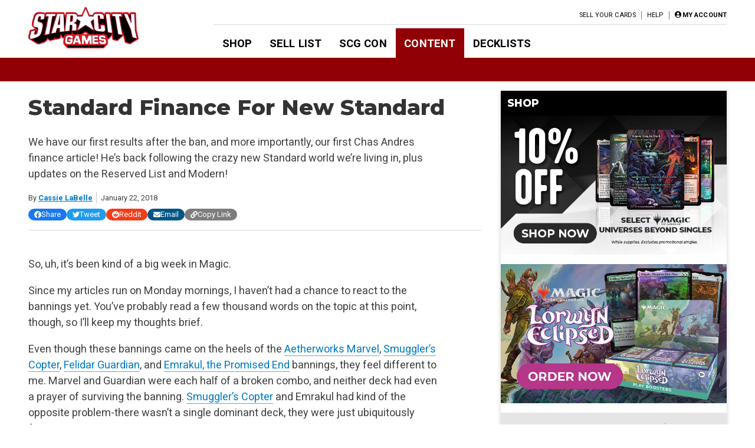

--- FILE ---
content_type: text/html; charset=UTF-8
request_url: https://articles.starcitygames.com/articles/standard-finance-for-new-standard/
body_size: 33330
content:
<!doctype html>
<html lang="en-US">

<head>
    <meta charset="UTF-8">
    <meta name="viewport" content="width=device-width, initial-scale=1">
    <link rel="profile" href="https://gmpg.org/xfn/11">

    <!-- google ads scripts are enqueued now in functions and get loaded in the footer -->
    <!-- google ads mapping/ad slot defining is now enqueued in functions and is brought in from map-ads.js -->

                <!-- Google Tag Manager -->
            <script>(function(w,d,s,l,i){w[l]=w[l]||[];w[l].push({'gtm.start':
            new Date().getTime(),event:'gtm.js'});var f=d.getElementsByTagName(s)[0],
            j=d.createElement(s),dl=l!='dataLayer'?'&l='+l:'';j.async=true;j.src=
            'https://www.googletagmanager.com/gtm.js?id='+i+dl;f.parentNode.insertBefore(j,f);
            })(window,document,'script','dataLayer','GTM-W9J3WF2');</script>
            <!-- End Google Tag Manager -->
                <meta name='robots' content='index, follow, max-image-preview:large, max-snippet:-1, max-video-preview:-1' />

	<!-- This site is optimized with the Yoast SEO Premium plugin v26.6 (Yoast SEO v26.6) - https://yoast.com/wordpress/plugins/seo/ -->
	<title>Standard Finance For New Standard - Star City Games</title>
	<meta name="description" content="We have our first results after the ban, and more importantly, our first Chas Andres finance article! He&#039;s back following the crazy new Standard world we&#039;re living in, plus updates on the Reserved List and Modern!" />
	<link rel="canonical" href="https://articles.starcitygames.com/articles/standard-finance-for-new-standard/" />
	<meta property="og:locale" content="en_US" />
	<meta property="og:type" content="article" />
	<meta property="og:title" content="Standard Finance For New Standard" />
	<meta property="og:description" content="We have our first results after the ban, and more importantly, our first Chas Andres finance article! He&#039;s back following the crazy new Standard world we&#039;re living in, plus updates on the Reserved List and Modern!" />
	<meta property="og:url" content="https://articles.starcitygames.com/articles/standard-finance-for-new-standard/" />
	<meta property="og:site_name" content="Star City Games" />
	<meta property="article:publisher" content="https://www.facebook.com/StarCityGames" />
	<meta property="article:published_time" content="2018-01-22T00:00:00+00:00" />
	<meta property="og:image" content="https://static.starcitygames.com/www/images/article/articleBannerphilly.png" />
	<meta name="author" content="Cassie LaBelle" />
	<meta name="twitter:card" content="summary_large_image" />
	<meta name="twitter:creator" content="@chasandres" />
	<meta name="twitter:site" content="@starcitygames" />
	<meta name="twitter:label1" content="Written by" />
	<meta name="twitter:data1" content="Cassie LaBelle" />
	<meta name="twitter:label2" content="Est. reading time" />
	<meta name="twitter:data2" content="23 minutes" />
	<script type="application/ld+json" class="yoast-schema-graph">{"@context":"https://schema.org","@graph":[{"@type":"Article","@id":"https://articles.starcitygames.com/articles/standard-finance-for-new-standard/#article","isPartOf":{"@id":"https://articles.starcitygames.com/articles/standard-finance-for-new-standard/"},"author":{"@id":"https://articles.starcitygames.com/#/schema/person/53d7ab1532027eeb56a86048b0bf2193"},"headline":"Standard Finance For New Standard","datePublished":"2018-01-22T00:00:00+00:00","mainEntityOfPage":{"@id":"https://articles.starcitygames.com/articles/standard-finance-for-new-standard/"},"wordCount":4795,"publisher":{"@id":"https://articles.starcitygames.com/#organization"},"image":{"@id":"https://articles.starcitygames.com/articles/standard-finance-for-new-standard/#primaryimage"},"thumbnailUrl":"https://static.starcitygames.com/www/images/article/articleBannerphilly.png","keywords":["Finance","Modern","Premium","Standard"],"articleSection":["Articles","Premium"],"inLanguage":"en-US","copyrightYear":"2018","copyrightHolder":{"@id":"https://articles.starcitygames.com/#organization"}},{"@type":"WebPage","@id":"https://articles.starcitygames.com/articles/standard-finance-for-new-standard/","url":"https://articles.starcitygames.com/articles/standard-finance-for-new-standard/","name":"Standard Finance For New Standard - Star City Games","isPartOf":{"@id":"https://articles.starcitygames.com/#website"},"primaryImageOfPage":{"@id":"https://articles.starcitygames.com/articles/standard-finance-for-new-standard/#primaryimage"},"image":{"@id":"https://articles.starcitygames.com/articles/standard-finance-for-new-standard/#primaryimage"},"thumbnailUrl":"https://static.starcitygames.com/www/images/article/articleBannerphilly.png","datePublished":"2018-01-22T00:00:00+00:00","description":"We have our first results after the ban, and more importantly, our first Chas Andres finance article! He's back following the crazy new Standard world we're living in, plus updates on the Reserved List and Modern!","breadcrumb":{"@id":"https://articles.starcitygames.com/articles/standard-finance-for-new-standard/#breadcrumb"},"inLanguage":"en-US","potentialAction":[{"@type":"ReadAction","target":["https://articles.starcitygames.com/articles/standard-finance-for-new-standard/"]}],"author":{"@id":"https://articles.starcitygames.com/#/schema/person/53d7ab1532027eeb56a86048b0bf2193"}},{"@type":"ImageObject","inLanguage":"en-US","@id":"https://articles.starcitygames.com/articles/standard-finance-for-new-standard/#primaryimage","url":"https://static.starcitygames.com/www/images/article/articleBannerphilly.png","contentUrl":"https://static.starcitygames.com/www/images/article/articleBannerphilly.png"},{"@type":"BreadcrumbList","@id":"https://articles.starcitygames.com/articles/standard-finance-for-new-standard/#breadcrumb","itemListElement":[{"@type":"ListItem","position":1,"name":"Home","item":"https://articles.starcitygames.com/"},{"@type":"ListItem","position":2,"name":"Standard Finance For New Standard"}]},{"@type":"WebSite","@id":"https://articles.starcitygames.com/#website","url":"https://articles.starcitygames.com/","name":"Star City Games","description":"The community’s premier source for Magic: The Gathering content.","publisher":{"@id":"https://articles.starcitygames.com/#organization"},"potentialAction":[{"@type":"SearchAction","target":{"@type":"EntryPoint","urlTemplate":"https://articles.starcitygames.com/?s={search_term_string}"},"query-input":{"@type":"PropertyValueSpecification","valueRequired":true,"valueName":"search_term_string"}}],"inLanguage":"en-US"},{"@type":"Organization","@id":"https://articles.starcitygames.com/#organization","name":"Star City Games","url":"https://articles.starcitygames.com/","logo":{"@type":"ImageObject","inLanguage":"en-US","@id":"https://articles.starcitygames.com/#/schema/logo/image/","url":"https://scg-static.starcitygames.com/articles/2019/10/f9ca94d6-scg-logo_500.png","contentUrl":"https://scg-static.starcitygames.com/articles/2019/10/f9ca94d6-scg-logo_500.png","width":500,"height":140,"caption":"Star City Games"},"image":{"@id":"https://articles.starcitygames.com/#/schema/logo/image/"},"sameAs":["https://www.facebook.com/StarCityGames","https://x.com/starcitygames","https://www.instagram.com/starcitygames/","https://www.youtube.com/user/starcitygamesvideo"]},{"@type":"Person","@id":"https://articles.starcitygames.com/#/schema/person/53d7ab1532027eeb56a86048b0bf2193","name":"Cassie Labelle","description":"Cassie LaBelle is a professional writer and long-time Magic financier based in Denver, Colorado. She has been part of the competitive Magic community since 2001, and has been writing about trading and speculation on a weekly basis since 2010. She believes that smart buying decisions and the framework of personal finance can be used to make Magic more affordable and accessible to all.","sameAs":["https://x.com/chasandres"],"url":"https://articles.starcitygames.com/author/cassie-labelle/"}]}</script>
	<!-- / Yoast SEO Premium plugin. -->


<link rel='dns-prefetch' href='//articles.starcitygames.com' />
<link rel='dns-prefetch' href='//securepubads.g.doubleclick.net' />
<link rel='dns-prefetch' href='//pagead2.googlesyndication.com' />
<link rel='dns-prefetch' href='//kit.fontawesome.com' />
<link rel='dns-prefetch' href='//fonts.googleapis.com' />
<link href='https://fonts.gstatic.com' crossorigin rel='preconnect' />
<link href='https://fonts.googleapis.com' rel='preconnect' />
<link href='https://pagead2.googlesyndication.com' rel='preconnect' />
<link href='https://securepubads.g.doubleclick.net' rel='preconnect' />
<link href='https://tpc.googlesyndication.com' rel='preconnect' />
<link href='https://connect.facebook.net' rel='preconnect' />
<link href='https://www.google-analytics.com' crossorigin rel='preconnect' />
<link href='https://www.googletagmanager.com' rel='preconnect' />
<link href='https://kit.fontawesome.com' rel='preconnect' />
<link href='https://ka-p.fontawesome.com' crossorigin rel='preconnect' />
<link rel="alternate" type="application/rss+xml" title="Star City Games &raquo; Feed" href="https://articles.starcitygames.com/feed/" />
<link rel="alternate" type="application/rss+xml" title="Star City Games &raquo; Comments Feed" href="https://articles.starcitygames.com/comments/feed/" />
<link rel="alternate" type="application/rss+xml" title="Star City Games &raquo; Standard Finance For New Standard Comments Feed" href="https://articles.starcitygames.com/articles/standard-finance-for-new-standard/feed/" />
<link rel="alternate" title="oEmbed (JSON)" type="application/json+oembed" href="https://articles.starcitygames.com/wp-json/oembed/1.0/embed?url=https%3A%2F%2Farticles.starcitygames.com%2Farticles%2Fstandard-finance-for-new-standard%2F" />
<link rel="alternate" title="oEmbed (XML)" type="text/xml+oembed" href="https://articles.starcitygames.com/wp-json/oembed/1.0/embed?url=https%3A%2F%2Farticles.starcitygames.com%2Farticles%2Fstandard-finance-for-new-standard%2F&#038;format=xml" />
<style id='wp-img-auto-sizes-contain-inline-css' type='text/css'>
img:is([sizes=auto i],[sizes^="auto," i]){contain-intrinsic-size:3000px 1500px}
/*# sourceURL=wp-img-auto-sizes-contain-inline-css */
</style>
<style id='wp-emoji-styles-inline-css' type='text/css'>

	img.wp-smiley, img.emoji {
		display: inline !important;
		border: none !important;
		box-shadow: none !important;
		height: 1em !important;
		width: 1em !important;
		margin: 0 0.07em !important;
		vertical-align: -0.1em !important;
		background: none !important;
		padding: 0 !important;
	}
/*# sourceURL=wp-emoji-styles-inline-css */
</style>
<style id='wp-block-library-inline-css' type='text/css'>
:root{--wp-block-synced-color:#7a00df;--wp-block-synced-color--rgb:122,0,223;--wp-bound-block-color:var(--wp-block-synced-color);--wp-editor-canvas-background:#ddd;--wp-admin-theme-color:#007cba;--wp-admin-theme-color--rgb:0,124,186;--wp-admin-theme-color-darker-10:#006ba1;--wp-admin-theme-color-darker-10--rgb:0,107,160.5;--wp-admin-theme-color-darker-20:#005a87;--wp-admin-theme-color-darker-20--rgb:0,90,135;--wp-admin-border-width-focus:2px}@media (min-resolution:192dpi){:root{--wp-admin-border-width-focus:1.5px}}.wp-element-button{cursor:pointer}:root .has-very-light-gray-background-color{background-color:#eee}:root .has-very-dark-gray-background-color{background-color:#313131}:root .has-very-light-gray-color{color:#eee}:root .has-very-dark-gray-color{color:#313131}:root .has-vivid-green-cyan-to-vivid-cyan-blue-gradient-background{background:linear-gradient(135deg,#00d084,#0693e3)}:root .has-purple-crush-gradient-background{background:linear-gradient(135deg,#34e2e4,#4721fb 50%,#ab1dfe)}:root .has-hazy-dawn-gradient-background{background:linear-gradient(135deg,#faaca8,#dad0ec)}:root .has-subdued-olive-gradient-background{background:linear-gradient(135deg,#fafae1,#67a671)}:root .has-atomic-cream-gradient-background{background:linear-gradient(135deg,#fdd79a,#004a59)}:root .has-nightshade-gradient-background{background:linear-gradient(135deg,#330968,#31cdcf)}:root .has-midnight-gradient-background{background:linear-gradient(135deg,#020381,#2874fc)}:root{--wp--preset--font-size--normal:16px;--wp--preset--font-size--huge:42px}.has-regular-font-size{font-size:1em}.has-larger-font-size{font-size:2.625em}.has-normal-font-size{font-size:var(--wp--preset--font-size--normal)}.has-huge-font-size{font-size:var(--wp--preset--font-size--huge)}.has-text-align-center{text-align:center}.has-text-align-left{text-align:left}.has-text-align-right{text-align:right}.has-fit-text{white-space:nowrap!important}#end-resizable-editor-section{display:none}.aligncenter{clear:both}.items-justified-left{justify-content:flex-start}.items-justified-center{justify-content:center}.items-justified-right{justify-content:flex-end}.items-justified-space-between{justify-content:space-between}.screen-reader-text{border:0;clip-path:inset(50%);height:1px;margin:-1px;overflow:hidden;padding:0;position:absolute;width:1px;word-wrap:normal!important}.screen-reader-text:focus{background-color:#ddd;clip-path:none;color:#444;display:block;font-size:1em;height:auto;left:5px;line-height:normal;padding:15px 23px 14px;text-decoration:none;top:5px;width:auto;z-index:100000}html :where(.has-border-color){border-style:solid}html :where([style*=border-top-color]){border-top-style:solid}html :where([style*=border-right-color]){border-right-style:solid}html :where([style*=border-bottom-color]){border-bottom-style:solid}html :where([style*=border-left-color]){border-left-style:solid}html :where([style*=border-width]){border-style:solid}html :where([style*=border-top-width]){border-top-style:solid}html :where([style*=border-right-width]){border-right-style:solid}html :where([style*=border-bottom-width]){border-bottom-style:solid}html :where([style*=border-left-width]){border-left-style:solid}html :where(img[class*=wp-image-]){height:auto;max-width:100%}:where(figure){margin:0 0 1em}html :where(.is-position-sticky){--wp-admin--admin-bar--position-offset:var(--wp-admin--admin-bar--height,0px)}@media screen and (max-width:600px){html :where(.is-position-sticky){--wp-admin--admin-bar--position-offset:0px}}

/*# sourceURL=wp-block-library-inline-css */
</style><style id='global-styles-inline-css' type='text/css'>
:root{--wp--preset--aspect-ratio--square: 1;--wp--preset--aspect-ratio--4-3: 4/3;--wp--preset--aspect-ratio--3-4: 3/4;--wp--preset--aspect-ratio--3-2: 3/2;--wp--preset--aspect-ratio--2-3: 2/3;--wp--preset--aspect-ratio--16-9: 16/9;--wp--preset--aspect-ratio--9-16: 9/16;--wp--preset--color--black: #000000;--wp--preset--color--cyan-bluish-gray: #abb8c3;--wp--preset--color--white: #ffffff;--wp--preset--color--pale-pink: #f78da7;--wp--preset--color--vivid-red: #cf2e2e;--wp--preset--color--luminous-vivid-orange: #ff6900;--wp--preset--color--luminous-vivid-amber: #fcb900;--wp--preset--color--light-green-cyan: #7bdcb5;--wp--preset--color--vivid-green-cyan: #00d084;--wp--preset--color--pale-cyan-blue: #8ed1fc;--wp--preset--color--vivid-cyan-blue: #0693e3;--wp--preset--color--vivid-purple: #9b51e0;--wp--preset--gradient--vivid-cyan-blue-to-vivid-purple: linear-gradient(135deg,rgb(6,147,227) 0%,rgb(155,81,224) 100%);--wp--preset--gradient--light-green-cyan-to-vivid-green-cyan: linear-gradient(135deg,rgb(122,220,180) 0%,rgb(0,208,130) 100%);--wp--preset--gradient--luminous-vivid-amber-to-luminous-vivid-orange: linear-gradient(135deg,rgb(252,185,0) 0%,rgb(255,105,0) 100%);--wp--preset--gradient--luminous-vivid-orange-to-vivid-red: linear-gradient(135deg,rgb(255,105,0) 0%,rgb(207,46,46) 100%);--wp--preset--gradient--very-light-gray-to-cyan-bluish-gray: linear-gradient(135deg,rgb(238,238,238) 0%,rgb(169,184,195) 100%);--wp--preset--gradient--cool-to-warm-spectrum: linear-gradient(135deg,rgb(74,234,220) 0%,rgb(151,120,209) 20%,rgb(207,42,186) 40%,rgb(238,44,130) 60%,rgb(251,105,98) 80%,rgb(254,248,76) 100%);--wp--preset--gradient--blush-light-purple: linear-gradient(135deg,rgb(255,206,236) 0%,rgb(152,150,240) 100%);--wp--preset--gradient--blush-bordeaux: linear-gradient(135deg,rgb(254,205,165) 0%,rgb(254,45,45) 50%,rgb(107,0,62) 100%);--wp--preset--gradient--luminous-dusk: linear-gradient(135deg,rgb(255,203,112) 0%,rgb(199,81,192) 50%,rgb(65,88,208) 100%);--wp--preset--gradient--pale-ocean: linear-gradient(135deg,rgb(255,245,203) 0%,rgb(182,227,212) 50%,rgb(51,167,181) 100%);--wp--preset--gradient--electric-grass: linear-gradient(135deg,rgb(202,248,128) 0%,rgb(113,206,126) 100%);--wp--preset--gradient--midnight: linear-gradient(135deg,rgb(2,3,129) 0%,rgb(40,116,252) 100%);--wp--preset--font-size--small: 13px;--wp--preset--font-size--medium: 20px;--wp--preset--font-size--large: 36px;--wp--preset--font-size--x-large: 42px;--wp--preset--spacing--20: 0.44rem;--wp--preset--spacing--30: 0.67rem;--wp--preset--spacing--40: 1rem;--wp--preset--spacing--50: 1.5rem;--wp--preset--spacing--60: 2.25rem;--wp--preset--spacing--70: 3.38rem;--wp--preset--spacing--80: 5.06rem;--wp--preset--shadow--natural: 6px 6px 9px rgba(0, 0, 0, 0.2);--wp--preset--shadow--deep: 12px 12px 50px rgba(0, 0, 0, 0.4);--wp--preset--shadow--sharp: 6px 6px 0px rgba(0, 0, 0, 0.2);--wp--preset--shadow--outlined: 6px 6px 0px -3px rgb(255, 255, 255), 6px 6px rgb(0, 0, 0);--wp--preset--shadow--crisp: 6px 6px 0px rgb(0, 0, 0);}:where(.is-layout-flex){gap: 0.5em;}:where(.is-layout-grid){gap: 0.5em;}body .is-layout-flex{display: flex;}.is-layout-flex{flex-wrap: wrap;align-items: center;}.is-layout-flex > :is(*, div){margin: 0;}body .is-layout-grid{display: grid;}.is-layout-grid > :is(*, div){margin: 0;}:where(.wp-block-columns.is-layout-flex){gap: 2em;}:where(.wp-block-columns.is-layout-grid){gap: 2em;}:where(.wp-block-post-template.is-layout-flex){gap: 1.25em;}:where(.wp-block-post-template.is-layout-grid){gap: 1.25em;}.has-black-color{color: var(--wp--preset--color--black) !important;}.has-cyan-bluish-gray-color{color: var(--wp--preset--color--cyan-bluish-gray) !important;}.has-white-color{color: var(--wp--preset--color--white) !important;}.has-pale-pink-color{color: var(--wp--preset--color--pale-pink) !important;}.has-vivid-red-color{color: var(--wp--preset--color--vivid-red) !important;}.has-luminous-vivid-orange-color{color: var(--wp--preset--color--luminous-vivid-orange) !important;}.has-luminous-vivid-amber-color{color: var(--wp--preset--color--luminous-vivid-amber) !important;}.has-light-green-cyan-color{color: var(--wp--preset--color--light-green-cyan) !important;}.has-vivid-green-cyan-color{color: var(--wp--preset--color--vivid-green-cyan) !important;}.has-pale-cyan-blue-color{color: var(--wp--preset--color--pale-cyan-blue) !important;}.has-vivid-cyan-blue-color{color: var(--wp--preset--color--vivid-cyan-blue) !important;}.has-vivid-purple-color{color: var(--wp--preset--color--vivid-purple) !important;}.has-black-background-color{background-color: var(--wp--preset--color--black) !important;}.has-cyan-bluish-gray-background-color{background-color: var(--wp--preset--color--cyan-bluish-gray) !important;}.has-white-background-color{background-color: var(--wp--preset--color--white) !important;}.has-pale-pink-background-color{background-color: var(--wp--preset--color--pale-pink) !important;}.has-vivid-red-background-color{background-color: var(--wp--preset--color--vivid-red) !important;}.has-luminous-vivid-orange-background-color{background-color: var(--wp--preset--color--luminous-vivid-orange) !important;}.has-luminous-vivid-amber-background-color{background-color: var(--wp--preset--color--luminous-vivid-amber) !important;}.has-light-green-cyan-background-color{background-color: var(--wp--preset--color--light-green-cyan) !important;}.has-vivid-green-cyan-background-color{background-color: var(--wp--preset--color--vivid-green-cyan) !important;}.has-pale-cyan-blue-background-color{background-color: var(--wp--preset--color--pale-cyan-blue) !important;}.has-vivid-cyan-blue-background-color{background-color: var(--wp--preset--color--vivid-cyan-blue) !important;}.has-vivid-purple-background-color{background-color: var(--wp--preset--color--vivid-purple) !important;}.has-black-border-color{border-color: var(--wp--preset--color--black) !important;}.has-cyan-bluish-gray-border-color{border-color: var(--wp--preset--color--cyan-bluish-gray) !important;}.has-white-border-color{border-color: var(--wp--preset--color--white) !important;}.has-pale-pink-border-color{border-color: var(--wp--preset--color--pale-pink) !important;}.has-vivid-red-border-color{border-color: var(--wp--preset--color--vivid-red) !important;}.has-luminous-vivid-orange-border-color{border-color: var(--wp--preset--color--luminous-vivid-orange) !important;}.has-luminous-vivid-amber-border-color{border-color: var(--wp--preset--color--luminous-vivid-amber) !important;}.has-light-green-cyan-border-color{border-color: var(--wp--preset--color--light-green-cyan) !important;}.has-vivid-green-cyan-border-color{border-color: var(--wp--preset--color--vivid-green-cyan) !important;}.has-pale-cyan-blue-border-color{border-color: var(--wp--preset--color--pale-cyan-blue) !important;}.has-vivid-cyan-blue-border-color{border-color: var(--wp--preset--color--vivid-cyan-blue) !important;}.has-vivid-purple-border-color{border-color: var(--wp--preset--color--vivid-purple) !important;}.has-vivid-cyan-blue-to-vivid-purple-gradient-background{background: var(--wp--preset--gradient--vivid-cyan-blue-to-vivid-purple) !important;}.has-light-green-cyan-to-vivid-green-cyan-gradient-background{background: var(--wp--preset--gradient--light-green-cyan-to-vivid-green-cyan) !important;}.has-luminous-vivid-amber-to-luminous-vivid-orange-gradient-background{background: var(--wp--preset--gradient--luminous-vivid-amber-to-luminous-vivid-orange) !important;}.has-luminous-vivid-orange-to-vivid-red-gradient-background{background: var(--wp--preset--gradient--luminous-vivid-orange-to-vivid-red) !important;}.has-very-light-gray-to-cyan-bluish-gray-gradient-background{background: var(--wp--preset--gradient--very-light-gray-to-cyan-bluish-gray) !important;}.has-cool-to-warm-spectrum-gradient-background{background: var(--wp--preset--gradient--cool-to-warm-spectrum) !important;}.has-blush-light-purple-gradient-background{background: var(--wp--preset--gradient--blush-light-purple) !important;}.has-blush-bordeaux-gradient-background{background: var(--wp--preset--gradient--blush-bordeaux) !important;}.has-luminous-dusk-gradient-background{background: var(--wp--preset--gradient--luminous-dusk) !important;}.has-pale-ocean-gradient-background{background: var(--wp--preset--gradient--pale-ocean) !important;}.has-electric-grass-gradient-background{background: var(--wp--preset--gradient--electric-grass) !important;}.has-midnight-gradient-background{background: var(--wp--preset--gradient--midnight) !important;}.has-small-font-size{font-size: var(--wp--preset--font-size--small) !important;}.has-medium-font-size{font-size: var(--wp--preset--font-size--medium) !important;}.has-large-font-size{font-size: var(--wp--preset--font-size--large) !important;}.has-x-large-font-size{font-size: var(--wp--preset--font-size--x-large) !important;}
/*# sourceURL=global-styles-inline-css */
</style>

<style id='classic-theme-styles-inline-css' type='text/css'>
/*! This file is auto-generated */
.wp-block-button__link{color:#fff;background-color:#32373c;border-radius:9999px;box-shadow:none;text-decoration:none;padding:calc(.667em + 2px) calc(1.333em + 2px);font-size:1.125em}.wp-block-file__button{background:#32373c;color:#fff;text-decoration:none}
/*# sourceURL=/wp-includes/css/classic-themes.min.css */
</style>
<link rel='stylesheet' id='scg-article-tools-css-css' href='https://articles.starcitygames.com/wp-content/plugins/scg-article-transformation/assets/css/scg-article-tools.css?ver=6.9' type='text/css' media='all' />
<link rel='stylesheet' id='scg-shortcodes-css-css' href='https://articles.starcitygames.com/wp-content/plugins/scg-shortcodes/assets/css/style.css?ver=6.9' type='text/css' media='all' />
<link rel='stylesheet' id='qtip-css' href='https://articles.starcitygames.com/wp-content/plugins/scg-shortcodes/assets/css/jquery.qtip.min.css?ver=6.9' type='text/css' media='all' />
<link rel='stylesheet' id='blue-star-fonts-css' href='https://fonts.googleapis.com/css?family=Montserrat%3A800%7CRoboto%3A400%2C400i%2C700%2C700i&#038;display=swap&#038;ver=6.9' type='text/css' media='all' />
<link rel='stylesheet' id='blue-star-style-css' href='https://articles.starcitygames.com/wp-content/themes/blue-star/style.css?ver=1.2.20' type='text/css' media='all' />
<script type="text/javascript" src="https://articles.starcitygames.com/wp-includes/js/jquery/jquery.min.js?ver=3.7.1" id="jquery-core-js"></script>
<script type="text/javascript" src="https://articles.starcitygames.com/wp-includes/js/jquery/jquery-migrate.min.js?ver=3.4.1" id="jquery-migrate-js"></script>
<script type="text/javascript" src="https://articles.starcitygames.com/wp-content/themes/blue-star/js/map-ads.js?ver=1.0.0" id="mapads-js"></script>
<link rel="EditURI" type="application/rsd+xml" title="RSD" href="https://articles.starcitygames.com/xmlrpc.php?rsd" />
<meta name="generator" content="WordPress 6.9" />
<link rel='shortlink' href='https://articles.starcitygames.com/?p=2616' />
<link rel="pingback" href="https://articles.starcitygames.com/xmlrpc.php"><link rel="icon" href="https://scg-static.starcitygames.com/articles/2023/12/8c9c6fb0-scg-red-favicon.png" sizes="32x32" />
<link rel="icon" href="https://scg-static.starcitygames.com/articles/2023/12/8c9c6fb0-scg-red-favicon.png" sizes="192x192" />
<link rel="apple-touch-icon" href="https://scg-static.starcitygames.com/articles/2023/12/8c9c6fb0-scg-red-favicon.png" />
<meta name="msapplication-TileImage" content="https://scg-static.starcitygames.com/articles/2023/12/8c9c6fb0-scg-red-favicon.png" />
<link rel='stylesheet' id='dashicons-css' href='https://articles.starcitygames.com/wp-includes/css/dashicons.min.css?ver=6.9' type='text/css' media='all' />
<link rel='stylesheet' id='multiple-authors-widget-css-css' href='https://articles.starcitygames.com/wp-content/plugins/publishpress-authors-pro/lib/vendor/publishpress/publishpress-authors/src/assets/css/multiple-authors-widget.css?ver=4.10.1' type='text/css' media='all' />
<style id='multiple-authors-widget-css-inline-css' type='text/css'>
:root { --ppa-color-scheme: #655997; --ppa-color-scheme-active: #514779; }
/*# sourceURL=multiple-authors-widget-css-inline-css */
</style>
<link rel='stylesheet' id='multiple-authors-fontawesome-css' href='https://cdnjs.cloudflare.com/ajax/libs/font-awesome/6.7.1/css/all.min.css?ver=4.10.1' type='text/css' media='all' />
<link rel='stylesheet' id='blue-star-share-buttons-css' href='https://articles.starcitygames.com/wp-content/themes/blue-star/css/social-share-buttons.css?ver=6.9' type='text/css' media='all' />
<link rel='stylesheet' id='su-shortcodes-css' href='https://articles.starcitygames.com/wp-content/plugins/shortcodes-ultimate/includes/css/shortcodes.css?ver=7.4.7' type='text/css' media='all' />
<link rel='stylesheet' id='su-icons-css' href='https://articles.starcitygames.com/wp-content/plugins/shortcodes-ultimate/includes/css/icons.css?ver=1.1.5' type='text/css' media='all' />
<link rel='stylesheet' id='animate-css' href='https://articles.starcitygames.com/wp-content/plugins/shortcodes-ultimate/vendor/animatecss/animate.css?ver=3.1.1' type='text/css' media='all' />
<link rel='stylesheet' id='magnific-popup-css' href='https://articles.starcitygames.com/wp-content/plugins/shortcodes-ultimate/vendor/magnific-popup/magnific-popup.css?ver=1.2.0' type='text/css' media='all' />
<link rel='stylesheet' id='owl-carousel-css' href='https://articles.starcitygames.com/wp-content/plugins/shortcodes-ultimate/vendor/owl-carousel/owl-carousel.css?ver=2.3.4' type='text/css' media='all' />
</head>

<body class="wp-singular post-template-default single single-post postid-2616 single-format-standard wp-custom-logo wp-embed-responsive wp-theme-blue-star no-sidebar primary-category-articles">

                <!-- Google Tag Manager (noscript) -->
            <noscript><iframe src="https://www.googletagmanager.com/ns.html?id=GTM-W9J3WF2"
            height="0" width="0" style="display:none;visibility:hidden"></iframe></noscript>
            <!-- End Google Tag Manager (noscript) -->
                <div id="page" class="site">
        <a class="skip-link screen-reader-text" href="#content">Skip to content</a>
        <header id="masthead" class="site-header">            <div class="top-part">
                <button class=" menu-toggle" aria-label="Primary Menu" aria-controls="primary-menu" aria-expanded="false">
                    <i class="fas fa-bars"></i>
                </button>
                <div class="site-branding">
                    <a href="https://starcitygames.com/" class="custom-logo-link" rel="home" aria-label="Star City Games Homepage"><img width="250" height="70" class="custom-logo" src="https://scg-static.starcitygames.com/articles/2023/12/94e85547-scg-logo-red_for-bc_250x70.png" alt="" loading="lazy"></a>                </div><!-- .site-branding -->

                <div class="main-navigation">
                    <div class="mobile-menu-overlay"></div>
                    <div class="top-nav-container">
                        <div class="top-message">
                                                    </div>
                        <nav id="top-navigation" class="top-navigation">
                            <!--<button class="menu-toggle" aria-controls="top-menu" aria-expanded="false">Top Menu</button>-->
                            <div class="menu-top-right-container"><ul id="top-menu" class="menu"><li id="menu-item-11164" class="menu-item menu-item-type-custom menu-item-object-custom menu-item-11164"><a href="https://sellyourcards.starcitygames.com/getstarted">Sell Your Cards</a></li>
<li id="menu-item-11165" class="menu-item menu-item-type-custom menu-item-object-custom menu-item-11165"><a href="https://help.starcitygames.com">Help</a></li>
</ul></div>                            <div class="account-link">
                                                                    <a href="https://login.starcitygames.com/login?redirect_to=https%3A%2F%2Farticles.starcitygames.com%2Farticles%2Fstandard-finance-for-new-standard" aria-label="My Account"><i class="fas fa-user-circle"></i><span class="account-label">My Account</span></a>                            </div>
                                                    </nav><!-- #top-navigation -->

                    </div>

                    <nav id="site-navigation" class="site-navigation">
                        <div class="main-menu-container">
                            <div class="menu-header-container"><ul id="primary-menu" class="menu"><li id="menu-item-11148" class="menu-item menu-item-type-custom menu-item-object-custom menu-item-11148"><a href="http://www.starcitygames.com/">Shop</a></li>
<li id="menu-item-118019" class="menu-item menu-item-type-custom menu-item-object-custom menu-item-118019"><a href="https://sellyourcards.starcitygames.com/">Sell List</a></li>
<li id="menu-item-118021" class="menu-item menu-item-type-custom menu-item-object-custom menu-item-118021"><a href="https://scgcon.starcitygames.com/">SCG CON</a></li>
<li id="menu-item-118033" class="current-post-ancestor menu-item menu-item-type-custom menu-item-object-custom menu-item-home menu-item-118033"><a href="https://articles.starcitygames.com/">Content</a></li>
<li id="menu-item-11150" class="menu-item menu-item-type-custom menu-item-object-custom menu-item-11150"><a href="https://old.starcitygames.com/content/decklists/">Decklists</a></li>
</ul></div>                            <div class="second-top-menu">
                                <!--top menu-->
                                <div class="menu-top-right-container"><ul id="top-menu2" class="menu"><li class="menu-item menu-item-type-custom menu-item-object-custom menu-item-11164"><a href="https://sellyourcards.starcitygames.com/getstarted">Sell Your Cards</a></li>
<li class="menu-item menu-item-type-custom menu-item-object-custom menu-item-11165"><a href="https://help.starcitygames.com">Help</a></li>
</ul></div>                                <!--account links-->
                                <div class="account-link">
                                                                            <a href="https://login.starcitygames.com/login?redirect_to=https%3A%2F%2Farticles.starcitygames.com%2Farticles%2Fstandard-finance-for-new-standard"><i class="fas fa-user-circle"></i><span class="account-label">Login</span></a>                                </div>
                                                            </div>
                        </div>
                        <button class="close-menu" aria-label="Close Menu"><i class="fas fa-times"></i></button>
                    </nav><!-- #site-navigation -->
                </div>
            </div>
            <div class="sub-menu-bar">
                            </div>
        </header><!-- #masthead -->

        <div id="content" class="site-content">
            <div class="faux-sidebar-spacer"></div>
<div id="primary" class="content-area" data-template="single-template">
	<main id="main" class="site-main">

		<article data-template="post-content" id="post-2616" class="post-2616 post type-post status-publish format-standard hentry category-articles category-premium tag-finance tag-modern tag-premium tag-standard">
    <header class="entry-header">
        <h1 class="entry-title">Standard Finance For New Standard</h1>            <div class="entry-excerpt"><p>We have our first results after the ban, and more importantly, our first Chas Andres finance article! He&#8217;s back following the crazy new Standard world we&#8217;re living in, plus updates on the Reserved List and Modern!</p>
</div>
            <div class="avatar-and-meta">
                <div class="entry-meta">
                    <div class="meta-box byline">
                        
<span class="pp-multiple-authors-boxes-wrapper pp-multiple-authors-wrapper pp-multiple-authors-layout-inline box-post-id-2616 box-instance-id-1">
    <span class="widget-title box-header-title">
                    By
            </span>
    <span class="ppma-layout-prefix"></span>
    <span class="ppma-author-category-wrap">
                                                        <span class="ppma-category-group ppma-category-group-1 category-index-0">
                                                                                                                                                                                                <span class="pp-author-boxes-avatar-details">
                                        <span class="pp-author-boxes-name multiple-authors-name">
                                            <a href="https://articles.starcitygames.com/author/cassie-labelle/" rel="author" title="Cassie LaBelle" class="author url fn">
                                                Cassie LaBelle                                            </a>
                                                                                    </span>
                                    </span>
                                                                                                        </span>
                                            </span>
    <span class="ppma-layout-suffix"></span>
</span>
<style>
    .pp-multiple-authors-boxes-wrapper.pp-multiple-authors-wrapper.pp-multiple-authors-layout-inline box-post-id-2616box-instance-id-1ppma_boxes_100944 ul li>div:nth-child(1) {
        flex: 1 !important;
    }

    .pp-multiple-authors-boxes-wrapper.pp-multiple-authors-layout-inline .pp-author-boxes-avatar img {
        width: 80px !important;
        height: 80px !important;
    }

    .pp-multiple-authors-boxes-wrapper.pp-multiple-authors-layout-inline .pp-author-boxes-avatar img {
        border-style: none !important;
    }

    .pp-multiple-authors-boxes-wrapper.pp-multiple-authors-layout-inline .pp-author-boxes-avatar img {
        border-radius: 50% !important;
    }

    .pp-multiple-authors-boxes-wrapper.pp-multiple-authors-layout-inline .pp-author-boxes-name a {
        font-weight: 700 !important;
    }

    .pp-multiple-authors-boxes-wrapper.pp-multiple-authors-layout-inline .pp-author-boxes-meta a {
        background-color: #655997 !important;
    }

    .pp-multiple-authors-boxes-wrapper.pp-multiple-authors-layout-inline .pp-author-boxes-meta a {
        color: #ffffff !important;
    }

    .pp-multiple-authors-boxes-wrapper.pp-multiple-authors-layout-inline .pp-author-boxes-meta a:hover {
        color: #ffffff !important;
    }

    .pp-multiple-authors-boxes-wrapper.pp-multiple-authors-layout-inline .ppma-author-user_email-profile-data {
        color: #ffffff !important;
    }

    .pp-multiple-authors-boxes-wrapper.pp-multiple-authors-layout-inline .ppma-author-user_email-profile-data:hover {
        color: #ffffff !important;
    }

    .pp-multiple-authors-boxes-wrapper.pp-multiple-authors-layout-inline .ppma-author-user_url-profile-data {
        background-color: #655997 !important;
    }

    .pp-multiple-authors-boxes-wrapper.pp-multiple-authors-layout-inline .ppma-author-user_url-profile-data {
        border-radius: 100% !important;
    }

    .pp-multiple-authors-boxes-wrapper.pp-multiple-authors-layout-inline .ppma-author-user_url-profile-data {
        color: #ffffff !important;
    }

    .pp-multiple-authors-boxes-wrapper.pp-multiple-authors-layout-inline .ppma-author-user_url-profile-data:hover {
        color: #ffffff !important;
    }

    .pp-multiple-authors-boxes-wrapper.pp-multiple-authors-layout-inline .ppma-author-website-profile-data {
        color: #655997 !important;
    }

    .pp-multiple-authors-boxes-wrapper.pp-multiple-authors-layout-inline .ppma-author-website-profile-data:hover {
        color: #655997 !important;
    }

    .pp-multiple-authors-boxes-wrapper.pp-multiple-authors-layout-inline .pp-author-boxes-recent-posts-title {
        border-bottom-style: dotted !important;
    }

    .pp-multiple-authors-boxes-wrapper.pp-multiple-authors-layout-inline .pp-author-boxes-recent-posts-item {
        text-align: left !important;
    }

    .pp-multiple-authors-boxes-wrapper.pp-multiple-authors-layout-inline .pp-multiple-authors-boxes-li {
        border-style: none !important;
    }

    .pp-multiple-authors-boxes-wrapper.pp-multiple-authors-layout-inline .pp-multiple-authors-boxes-li {
        color: #3c434a !important;
    }

    .pp-multiple-authors-boxes-wrapper.pp-multiple-authors-layout-inline .ppma-author-category-wrap .ppma-category-group {
        margin-bottom: px !important;
    }

    .pp-multiple-authors-boxes-wrapper.pp-multiple-authors-layout-inline .ppma-author-category-wrap .ppma-category-group {
        margin-right: px !important;
    }

    .pp-multiple-authors-boxes-wrapper.pp-multiple-authors-layout-inline .ppma-author-category-wrap {
        font-size: px !important;
    }

    .pp-multiple-authors-boxes-wrapper.pp-multiple-authors-layout-inline .ppma-author-category-wrap .ppma-category-group-title {
        font-weight: unset !important;
    }

    .pp-multiple-authors-layout-inline ul.pp-multiple-authors-boxes-ul {
        display: flex;
    }

    .pp-multiple-authors-layout-inline ul.pp-multiple-authors-boxes-ul li {
        margin-right: 10px
    }
</style>                    </div>

                    <div class="meta-box"><span class="posted-on"><time class="entry-date published updated" datetime="2018-01-22T00:00:00-05:00">January 22, 2018</time></span></div>
                </div><!-- .entry-meta -->
            </div><!-- .avatar-and-meta -->

            		<div class="social-shares">
			<!-- Facebook Share Button -->
			<button class="social-share-button" onclick="window.open('http:\/\/www.facebook.com/share.php?u=https://articles.starcitygames.com/articles/standard-finance-for-new-standard/','popup','width=600,height=600'); return false;" target="popup" style="background: #1877f2;">
				<svg class="social-share-icon" xmlns="http://www.w3.org/2000/svg" fill="currentColor" viewBox="0 0 1365.33 1365.33">
					<path d="M1365.333 682.667C1365.333 305.64 1059.693 0 682.667 0 305.64 0 0 305.64 0 682.667c0 340.738 249.641 623.16 576 674.373V880H402.667V682.667H576v-150.4c0-171.094 101.917-265.6 257.853-265.6 74.69 0 152.814 13.333 152.814 13.333v168h-86.083c-84.804 0-111.25 52.623-111.25 106.61v128.057h189.333L948.4 880H789.333v477.04c326.359-51.213 576-333.635 576-674.373"></path>
					<path d="M948.4 880l30.267-197.333H789.333V554.609C789.333 500.623 815.78 448 900.584 448h86.083V280s-78.124-13.333-152.814-13.333c-155.936 0-257.853 94.506-257.853 265.6v150.4H402.667V880H576v477.04a687.805 687.805 0 00106.667 8.293c36.288 0 71.91-2.84 106.666-8.293V880H948.4" fill-opacity="0"></path>
				</svg>
				<span class="social-share-button-text"> Share</span>
			</button>

			<!-- Twitter Share Button -->
			<button class="social-share-button" onclick="window.open('https:\/\/twitter.com/intent/tweet?url=https://articles.starcitygames.com/articles/standard-finance-for-new-standard/','popup','width=600,height=600'); return false;" target="popup" style="background: #1d9bf0;">
				<svg class="social-share-icon" xmlns="http://www.w3.org/2000/svg" xml:space="preserve" viewBox="0 0 248 204" fill="currentColor">
					<path d="M221.95 51.29c.15 2.17.15 4.34.15 6.53 0 66.73-50.8 143.69-143.69 143.69v-.04c-27.44.04-54.31-7.82-77.41-22.64 3.99.48 8 .72 12.02.73 22.74.02 44.83-7.61 62.72-21.66-21.61-.41-40.56-14.5-47.18-35.07 7.57 1.46 15.37 1.16 22.8-.87-23.56-4.76-40.51-25.46-40.51-49.5v-.64c7.02 3.91 14.88 6.08 22.92 6.32C11.58 63.31 4.74 33.79 18.14 10.71c25.64 31.55 63.47 50.73 104.08 52.76-4.07-17.54 1.49-35.92 14.61-48.25 20.34-19.12 52.33-18.14 71.45 2.19 11.31-2.23 22.15-6.38 32.07-12.26-3.77 11.69-11.66 21.62-22.2 27.93 10.01-1.18 19.79-3.86 29-7.95-6.78 10.16-15.32 19.01-25.2 26.16z" />
				</svg>
				<span class="social-share-button-text"> Tweet</span>
			</button>

			<!-- Reddit Share Button -->
			<button class="social-share-button" onclick="window.open('https:\/\/www.reddit.com/submit?url=https://articles.starcitygames.com/articles/standard-finance-for-new-standard/','popup','width=600,height=600'); return false;" target="popup" style="background: #f23d18;">
				<svg class="social-share-icon" xmlns="http://www.w3.org/2000/svg" class="bi bi-reddit" viewBox="0 0 16 16" fill="currentColor">
					<path d="M6.167 8a.831.831 0 0 0-.83.83c0 .459.372.84.83.831a.831.831 0 0 0 0-1.661zm1.843 3.647c.315 0 1.403-.038 1.976-.611a.232.232 0 0 0 0-.306.213.213 0 0 0-.306 0c-.353.363-1.126.487-1.67.487-.545 0-1.308-.124-1.671-.487a.213.213 0 0 0-.306 0 .213.213 0 0 0 0 .306c.564.563 1.652.61 1.977.61zm.992-2.807c0 .458.373.83.831.83.458 0 .83-.381.83-.83a.831.831 0 0 0-1.66 0z" />
					<path d="M16 8A8 8 0 1 1 0 8a8 8 0 0 1 16 0zm-3.828-1.165c-.315 0-.602.124-.812.325-.801-.573-1.9-.945-3.121-.993l.534-2.501 1.738.372a.83.83 0 1 0 .83-.869.83.83 0 0 0-.744.468l-1.938-.41a.203.203 0 0 0-.153.028.186.186 0 0 0-.086.134l-.592 2.788c-1.24.038-2.358.41-3.17.992-.21-.2-.496-.324-.81-.324a1.163 1.163 0 0 0-.478 2.224c-.02.115-.029.23-.029.353 0 1.795 2.091 3.256 4.669 3.256 2.577 0 4.668-1.451 4.668-3.256 0-.114-.01-.238-.029-.353.401-.181.688-.592.688-1.069 0-.65-.525-1.165-1.165-1.165z" />
				</svg>
				<span class="social-share-button-text"> Reddit</span>
			</button>

			<!-- Email Share Button -->
			<a class="social-share-button" href="/cdn-cgi/l/email-protection#[base64]" style="background: #005585;">
				<svg class="social-share-icon" xmlns="http://www.w3.org/2000/svg" viewBox="0 0 512 512" fill="currentColor">
					<!--! Font Awesome Pro 6.2.1 by @fontawesome - https://fontawesome.com License - https://fontawesome.com/license (Commercial License) Copyright 2022 Fonticons, Inc. -->
					<path d="M48 64C21.5 64 0 85.5 0 112c0 15.1 7.1 29.3 19.2 38.4L236.8 313.6c11.4 8.5 27 8.5 38.4 0L492.8 150.4c12.1-9.1 19.2-23.3 19.2-38.4c0-26.5-21.5-48-48-48H48zM0 176V384c0 35.3 28.7 64 64 64H448c35.3 0 64-28.7 64-64V176L294.4 339.2c-22.8 17.1-54 17.1-76.8 0L0 176z" />
				</svg>
				<span class="social-share-button-text"> Email</span>
			</a>

			<!-- Copy Link Share Button -->
			<button class="social-share-button" onclick="(() => {navigator.clipboard.writeText('https://articles.starcitygames.com/articles/standard-finance-for-new-standard/'); jQuery(function($){$('.copy-link-alert').show().delay(500).fadeOut()}); return false;})()" style="background: #7d7d7d;">
				<svg class="social-share-icon" xmlns="http://www.w3.org/2000/svg" viewBox="0 0 512 512" fill="currentColor">
					<!-- Font Awesome Pro 5.15.4 by @fontawesome - https://fontawesome.com License - https://fontawesome.com/license (Commercial License) -->
					<path d="M326.612 185.391c59.747 59.809 58.927 155.698.36 214.59-.11.12-.24.25-.36.37l-67.2 67.2c-59.27 59.27-155.699 59.262-214.96 0-59.27-59.26-59.27-155.7 0-214.96l37.106-37.106c9.84-9.84 26.786-3.3 27.294 10.606.648 17.722 3.826 35.527 9.69 52.721 1.986 5.822.567 12.262-3.783 16.612l-13.087 13.087c-28.026 28.026-28.905 73.66-1.155 101.96 28.024 28.579 74.086 28.749 102.325.51l67.2-67.19c28.191-28.191 28.073-73.757 0-101.83-3.701-3.694-7.429-6.564-10.341-8.569a16.037 16.037 0 0 1-6.947-12.606c-.396-10.567 3.348-21.456 11.698-29.806l21.054-21.055c5.521-5.521 14.182-6.199 20.584-1.731a152.482 152.482 0 0 1 20.522 17.197zM467.547 44.449c-59.261-59.262-155.69-59.27-214.96 0l-67.2 67.2c-.12.12-.25.25-.36.37-58.566 58.892-59.387 154.781.36 214.59a152.454 152.454 0 0 0 20.521 17.196c6.402 4.468 15.064 3.789 20.584-1.731l21.054-21.055c8.35-8.35 12.094-19.239 11.698-29.806a16.037 16.037 0 0 0-6.947-12.606c-2.912-2.005-6.64-4.875-10.341-8.569-28.073-28.073-28.191-73.639 0-101.83l67.2-67.19c28.239-28.239 74.3-28.069 102.325.51 27.75 28.3 26.872 73.934-1.155 101.96l-13.087 13.087c-4.35 4.35-5.769 10.79-3.783 16.612 5.864 17.194 9.042 34.999 9.69 52.721.509 13.906 17.454 20.446 27.294 10.606l37.106-37.106c59.271-59.259 59.271-155.699.001-214.959z" />
				</svg>
				<span class="social-share-button-text"> Copy Link</span>
			</button>
			<div class="copy-link-alert" style="display: none;">Link copied!</div>
		</div>
    </header><!-- .entry-header -->
    <div class="entry-content">
        <div class="before-entry"></div>
        <div class="entry-text">

            <preview>
<div align="center"><a href="http://www.starcitygames.com/events/270118_philadelphia_fact_sheet.html" target="_new" rel="noopener noreferrer"><img fetchpriority="high" decoding="async" src="https://static.starcitygames.com/www/images/article/articleBannerphilly.png" width="690" height="150" alt="" border="0" /></a></div>
<p>
    So, uh, it&#8217;s been kind of a big week in Magic.
</p>
<p>
    Since my articles run on Monday mornings, I haven&#8217;t had a chance to react<br />
    to the bannings yet. You&#8217;ve probably read a few thousand words on the topic<br />
    at this point, though, so I&#8217;ll keep my thoughts brief.
</p>
<p>
    Even though these bannings came on the heels of the <a href="https://starcitygames.com/search/?card_name=Aetherworks%20Marvel" class="card-popup" target="_blank" data-tooltip='<div style="text-align: center;">
    <a href="https://starcitygames.com/search/?card_name=Aetherworks%20Marvel" target="_blank" rel="noopener">
        <img decoding="async" class="card-image" src="https://static.starcitygames.com/sales/cardscans/POPUPS/aetherworks_marvel.jpg" border="0" loading="lazy" alt="Aetherworks Marvel" />
    </a>
</div>' rel="noopener">Aetherworks Marvel</a>,<br />
    <a href="https://starcitygames.com/search/?card_name=Smuggler%27s%20Copter" class="card-popup" target="_blank" data-tooltip='<div style="text-align: center;">
    <a href="https://starcitygames.com/search/?card_name=Smuggler%27s%20Copter" target="_blank" rel="noopener">
        <img decoding="async" class="card-image" src="https://static.starcitygames.com/sales/cardscans/POPUPS/smuggler_s_copter.jpg" border="0" loading="lazy" alt="Smuggler&#039;s Copter" />
    </a>
</div>' rel="noopener">Smuggler&#8217;s Copter</a>, <a href="https://starcitygames.com/search/?card_name=Felidar%20Guardian" class="card-popup" target="_blank" data-tooltip='<div style="text-align: center;">
    <a href="https://starcitygames.com/search/?card_name=Felidar%20Guardian" target="_blank" rel="noopener">
        <img decoding="async" class="card-image" src="https://static.starcitygames.com/sales/cardscans/POPUPS/felidar_guardian.jpg" border="0" loading="lazy" alt="Felidar Guardian" />
    </a>
</div>' rel="noopener">Felidar Guardian</a>, and <a href="https://starcitygames.com/search/?card_name=Emrakul%2C%20the%20Promised%20End" class="card-popup" target="_blank" data-tooltip='<div style="text-align: center;">
    <a href="https://starcitygames.com/search/?card_name=Emrakul%2C%20the%20Promised%20End" target="_blank" rel="noopener">
        <img decoding="async" class="card-image" src="https://static.starcitygames.com/sales/cardscans/POPUPS/emrakul__the_promised_end.jpg" border="0" loading="lazy" alt="Emrakul, the Promised End" />
    </a>
</div>' rel="noopener">Emrakul, the Promised End</a><br />
    bannings, they feel different to me. Marvel and Guardian were each half of<br />
    a broken combo, and neither deck had even a prayer of surviving the<br />
    banning. <a href="https://starcitygames.com/search/?card_name=Smuggler%27s%20Copter" class="card-popup" target="_blank" data-tooltip='<div style="text-align: center;">
    <a href="https://starcitygames.com/search/?card_name=Smuggler%27s%20Copter" target="_blank" rel="noopener">
        <img decoding="async" class="card-image" src="https://static.starcitygames.com/sales/cardscans/POPUPS/smuggler_s_copter.jpg" border="0" loading="lazy" alt="Smuggler&#039;s Copter" />
    </a>
</div>' rel="noopener">Smuggler&#8217;s Copter</a> and Emrakul had kind of the opposite<br />
    problem-there wasn&#8217;t a single dominant deck, they were just ubiquitously<br />
    format-warping.
</p>
<p>
    <a href="https://starcitygames.com/search/?card_name=Attune%20with%20Aether" class="card-popup" target="_blank" data-tooltip='<div style="text-align: center;">
    <a href="https://starcitygames.com/search/?card_name=Attune%20with%20Aether" target="_blank" rel="noopener">
        <img decoding="async" class="card-image" src="https://static.starcitygames.com/sales/cardscans/POPUPS/attune_with_aether.jpg" border="0" loading="lazy" alt="Attune with Aether" />
    </a>
</div>' rel="noopener">Attune with Aether</a>, <a href="https://starcitygames.com/search/?card_name=Rogue%20Refiner" class="card-popup" target="_blank" data-tooltip='<div style="text-align: center;">
    <a href="https://starcitygames.com/search/?card_name=Rogue%20Refiner" target="_blank" rel="noopener">
        <img decoding="async" class="card-image" src="https://static.starcitygames.com/sales/cardscans/POPUPS/rogue_refiner.jpg" border="0" loading="lazy" alt="Rogue Refiner" />
    </a>
</div>' rel="noopener">Rogue Refiner</a>, <a href="https://starcitygames.com/search/?card_name=Ramunap%20Ruins" class="card-popup" target="_blank" data-tooltip='<div style="text-align: center;">
    <a href="https://starcitygames.com/search/?card_name=Ramunap%20Ruins" target="_blank" rel="noopener">
        <img decoding="async" class="card-image" src="https://static.starcitygames.com/sales/cardscans/POPUPS/ramunap_ruins.jpg" border="0" loading="lazy" alt="Ramunap Ruins" />
    </a>
</div>' rel="noopener">Ramunap Ruins</a>, and <a href="https://starcitygames.com/search/?card_name=Rampaging%20Ferocidon" class="card-popup" target="_blank" data-tooltip='<div style="text-align: center;">
    <a href="https://starcitygames.com/search/?card_name=Rampaging%20Ferocidon" target="_blank" rel="noopener">
        <img decoding="async" class="card-image" src="https://static.starcitygames.com/sales/cardscans/POPUPS/rampaging_ferocidon.jpg" border="0" loading="lazy" alt="Rampaging Ferocidon" />
    </a>
</div>' rel="noopener">Rampaging Ferocidon</a><br />
    aren&#8217;t broken combo pieces, and they weren&#8217;t especially format-warping. If<br />
    WotC had wanted to nuke Energy and Ramunap Red from orbit, they could have<br />
    done that by banning cards like <a href="https://starcitygames.com/search/?card_name=Hazoret%20the%20Fervent" class="card-popup" target="_blank" data-tooltip='<div style="text-align: center;">
    <a href="https://starcitygames.com/search/?card_name=Hazoret%20the%20Fervent" target="_blank" rel="noopener">
        <img decoding="async" class="card-image" src="https://static.starcitygames.com/sales/cardscans/POPUPS/hazoret_the_fervent.jpg" border="0" loading="lazy" alt="Hazoret the Fervent" />
    </a>
</div>' rel="noopener">Hazoret the Fervent</a>, <a href="https://starcitygames.com/search/?card_name=Longtusk%20Cub" class="card-popup" target="_blank" data-tooltip='<div style="text-align: center;">
    <a href="https://starcitygames.com/search/?card_name=Longtusk%20Cub" target="_blank" rel="noopener">
        <img decoding="async" class="card-image" src="https://static.starcitygames.com/sales/cardscans/POPUPS/longtusk_cub.jpg" border="0" loading="lazy" alt="Longtusk Cub" />
    </a>
</div>' rel="noopener">Longtusk Cub</a>, Whirler<br />
    Virtuoso, or even <a href="https://starcitygames.com/search/?card_name=The%20Scarab%20God" class="card-popup" target="_blank" data-tooltip='<div style="text-align: center;">
    <a href="https://starcitygames.com/search/?card_name=The%20Scarab%20God" target="_blank" rel="noopener">
        <img decoding="async" class="card-image" src="https://static.starcitygames.com/sales/cardscans/POPUPS/the_scarab_god.jpg" border="0" loading="lazy" alt="The Scarab God" />
    </a>
</div>' rel="noopener">The Scarab God</a>. Instead, they attempted to power down<br />
both decks just enough to open up the format and allow    <em>Rivals of Ixalan</em> to make an impact. By not banning any expensive<br />
    mythic rares and ensuring that the FNM crowd didn&#8217;t have to build a whole<br />
    new deck from scratch, WotC tried to give everybody what they wanted: a<br />
    fresh Standard format that didn&#8217;t involve folks being forced to throw their<br />
    expensive deck in the garbage.
</p>
</preview>
<p>
    Obviously, WotC can&#8217;t always thread the needle like this. There was no way<br />
    to stop the <a href="https://starcitygames.com/search/?card_name=Saheeli%20Rai" class="card-popup" target="_blank" data-tooltip='<div style="text-align: center;">
    <a href="https://starcitygames.com/search/?card_name=Saheeli%20Rai" target="_blank" rel="noopener">
        <img decoding="async" class="card-image" src="https://static.starcitygames.com/sales/cardscans/POPUPS/saheeli_rai.jpg" border="0" loading="lazy" alt="Saheeli Rai" />
    </a>
</div>' rel="noopener">Saheeli Rai</a> + <a href="https://starcitygames.com/search/?card_name=Felidar%20Guardian" class="card-popup" target="_blank" data-tooltip='<div style="text-align: center;">
    <a href="https://starcitygames.com/search/?card_name=Felidar%20Guardian" target="_blank" rel="noopener">
        <img decoding="async" class="card-image" src="https://static.starcitygames.com/sales/cardscans/POPUPS/felidar_guardian.jpg" border="0" loading="lazy" alt="Felidar Guardian" />
    </a>
</div>' rel="noopener">Felidar Guardian</a> combo without banning one of its<br />
    two combo pieces, for example. But if this banning is considered<br />
    successful, it opens up the possibility of WotC making a similar<br />
    proclamation every year or so-a second &#8220;rotation,&#8221; if you will, to keep<br />
    Standard fresh near the midway point by taking the format&#8217;s best deck or<br />
    two down a bit without obliterating it. <em>Hearthstone</em> does stuff<br />
    like this all the time by issuing card errata, and it might simply be a<br />
    necessity in an era of Magic where creating a truly diverse metagame on<br />
    Standard&#8217;s top tier continues to elude R&#038;D.
</p>
<p>
    I&#8217;m not saying that this is necessarily the best solution, and I&#8217;d love to<br />
    see Standard succeed without regular power level management bannings, but I<br />
    wouldn&#8217;t be shocked if last week&#8217;s event was the start of a longer trend.<br />
    And if so, the financial implications would be quite interesting.
</p>
<p>
    My initial reaction is that it would cause Standard&#8217;s top staples to be<br />
    worth less, overall-uncertainty breeds uncertainty-but the truth is that<br />
    nothing buoys the price of Standard cards like a good format that lots of<br />
    people want to play. This created an odd paradox where <a href="https://starcitygames.com/search/?card_name=The%20Scarab%20God" class="card-popup" target="_blank" data-tooltip='<div style="text-align: center;">
    <a href="https://starcitygames.com/search/?card_name=The%20Scarab%20God" target="_blank" rel="noopener">
        <img decoding="async" class="card-image" src="https://static.starcitygames.com/sales/cardscans/POPUPS/the_scarab_god.jpg" border="0" loading="lazy" alt="The Scarab God" />
    </a>
</div>' rel="noopener">The Scarab God</a> and<br />
    <a href="https://starcitygames.com/search/?card_name=Hazoret%20the%20Fervent" class="card-popup" target="_blank" data-tooltip='<div style="text-align: center;">
    <a href="https://starcitygames.com/search/?card_name=Hazoret%20the%20Fervent" target="_blank" rel="noopener">
        <img decoding="async" class="card-image" src="https://static.starcitygames.com/sales/cardscans/POPUPS/hazoret_the_fervent.jpg" border="0" loading="lazy" alt="Hazoret the Fervent" />
    </a>
</div>' rel="noopener">Hazoret the Fervent</a> have actually increased in value this week despite<br />
    their natural homes getting hit with major bans. In fact, unless you own a<br />
    lifetime supply of <a href="https://starcitygames.com/search/?card_name=Rampaging%20Ferocidon" class="card-popup" target="_blank" data-tooltip='<div style="text-align: center;">
    <a href="https://starcitygames.com/search/?card_name=Rampaging%20Ferocidon" target="_blank" rel="noopener">
        <img decoding="async" class="card-image" src="https://static.starcitygames.com/sales/cardscans/POPUPS/rampaging_ferocidon.jpg" border="0" loading="lazy" alt="Rampaging Ferocidon" />
    </a>
</div>' rel="noopener">Rampaging Ferocidons</a>, the bannings almost certainly<br />
    increased the value of your Standard collection-even if you were an Energy<br />
    or a Ramunap Red player.<br />
    <a href="https://articles.starcitygames.com/articles/the-problem-with-standard-problems-a-new-approach-to-formats/" target="_blank" rel="noopener">Cool, right?</a>
</p>
<p>
    Anyway, enough about the far future. Let&#8217;s take a look at where Standard<br />
    finance is heading over the next couple of weeks.
</p>
<p>
    I usually talk about analyzing Standard&#8217;s week one results with a grain of<br />
    salt (it&#8217;s only one tournament, after all), but this week we&#8217;re going to<br />
    have to use, like, a whole dump-truck full of salt. The SCG Dallas Open was<br />
    Team Constructed, so the Modern and Legacy matches carried exactly as much<br />
    weight as the Standard games did. I was happy that the SCG coverage folks<br />
    decided to feature a lot of the Standard games, which gave me a lot of time<br />
    to see the new cards in action, but I still don&#8217;t have a great handle on<br />
    which of the format&#8217;s newest strategies are rising to the top and which are<br />
    still just hopefuls.
</p>
<p>
    Since running down the Top 8 decks seems misleading this time around, I&#8217;m<br />
    just going to highlight most of the different Standard archetypes that were<br />
    floating around the SCG Dallas Open as well as on MTGO over the last couple<br />
    of days. This will give me an excuse to highlight cards that look like they<br />
    might start seeing more play in our new post-ban Standard environment.
</p>
<p>
    One thing I think we can safely say: this new Standard format looks<br />
    awesome. Things might tighten up over the next couple of weeks, but if SCG<br />
    Dallas is any indication, there are loads of viable strategies, starting<br />
    with slightly powered down versions of the previous format&#8217;s best deck:
</p>
<h2>
    Temur &#038; Sultai Energy<br />
</h2>
<p>
    One of the important things to remember after a ban is that not everybody<br />
    has the resources to jump straight into a brand new deck. While some Energy<br />
    players will take a look at the next couple weeks of tournament results and<br />
    pick whichever deck seems to have the edge, a lot of them are simply going<br />
    to look for the best way to update their existing deck and keep playing.
</p>
<p>
    Enter <a href="https://starcitygames.com/search/?card_name=Jadelight%20Ranger" class="card-popup" target="_blank" data-tooltip='<div style="text-align: center;">
    <a href="https://starcitygames.com/search/?card_name=Jadelight%20Ranger" target="_blank" rel="noopener">
        <img decoding="async" class="card-image" src="https://static.starcitygames.com/sales/cardscans/POPUPS/jadelight_ranger.jpg" border="0" loading="lazy" alt="Jadelight Ranger" />
    </a>
</div>' rel="noopener">Jadelight Ranger</a>. It&#8217;s sold out at $12 right now, and a large part of<br />
    that is because it can do a pretty good <a href="https://starcitygames.com/search/?card_name=Rogue%20Refiner" class="card-popup" target="_blank" data-tooltip='<div style="text-align: center;">
    <a href="https://starcitygames.com/search/?card_name=Rogue%20Refiner" target="_blank" rel="noopener">
        <img decoding="async" class="card-image" src="https://static.starcitygames.com/sales/cardscans/POPUPS/rogue_refiner.jpg" border="0" loading="lazy" alt="Rogue Refiner" />
    </a>
</div>' rel="noopener">Rogue Refiner</a> impersonation in<br />
    decks that used to rely on that card. It remains to be seen if Energy can<br />
    survive simply by downgrading their Refiners to Rangers and replacing<br />
    <a href="https://starcitygames.com/search/?card_name=Attune%20with%20Aether" class="card-popup" target="_blank" data-tooltip='<div style="text-align: center;">
    <a href="https://starcitygames.com/search/?card_name=Attune%20with%20Aether" target="_blank" rel="noopener">
        <img decoding="async" class="card-image" src="https://static.starcitygames.com/sales/cardscans/POPUPS/attune_with_aether.jpg" border="0" loading="lazy" alt="Attune with Aether" />
    </a>
</div>' rel="noopener">Attune with Aether</a> with a couple more lands and a few other utility cards,<br />
    but this is where a lot of players are going to start. It&#8217;s going to keep<br />
    <a href="https://starcitygames.com/search/?card_name=Jadelight%20Ranger" class="card-popup" target="_blank" data-tooltip='<div style="text-align: center;">
    <a href="https://starcitygames.com/search/?card_name=Jadelight%20Ranger" target="_blank" rel="noopener">
        <img decoding="async" class="card-image" src="https://static.starcitygames.com/sales/cardscans/POPUPS/jadelight_ranger.jpg" border="0" loading="lazy" alt="Jadelight Ranger" />
    </a>
</div>' rel="noopener">Jadelight Ranger&#8217;s</a> price fairly high for a couple of weeks even if it<br />
    doesn&#8217;t find any other homes. If it does (I believe it will) than this will<br />
    be an $18-$20 card. <a href="https://starcitygames.com/search/?card_name=Jadelight%20Ranger" class="card-popup" target="_blank" data-tooltip='<div style="text-align: center;">
    <a href="https://starcitygames.com/search/?card_name=Jadelight%20Ranger" target="_blank" rel="noopener">
        <img decoding="async" class="card-image" src="https://static.starcitygames.com/sales/cardscans/POPUPS/jadelight_ranger.jpg" border="0" loading="lazy" alt="Jadelight Ranger" />
    </a>
</div>' rel="noopener">Jadelight Ranger</a> is already pretty expensive, but<br />
    buying high seems like the right call here.
</p>
<p><div align="center"><a href="https://starcitygames.com/search/?card_name=Jadelight%20Ranger" class="card-popup" target="_blank" data-tooltip='<div style="text-align: center;">
    <a href="https://starcitygames.com/search/?card_name=Jadelight%20Ranger" target="_blank" rel="noopener">
        <img decoding="async" class="card-image" src="https://static.starcitygames.com/sales/cardscans/POPUPS/jadelight_ranger.jpg" border="0" loading="lazy" alt="Jadelight Ranger" />
    </a>
</div>' rel="noopener"><img decoding="async"
    src="http://static.starcitygames.com/sales/cardscans/MTG/RIX/en/nonfoil/JadelightRanger.jpg"
    width="null" height="null" border="0" /></a><a href="https://starcitygames.com/search/?card_name=Glint-Sleeve%20Siphoner" class="card-popup" target="_blank" data-tooltip='<div style="text-align: center;">
    <a href="https://starcitygames.com/search/?card_name=Glint-Sleeve%20Siphoner" target="_blank" rel="noopener">
        <img decoding="async" class="card-image" src="https://static.starcitygames.com/sales/cardscans/POPUPS/glint_sleeve_siphoner.jpg" border="0" loading="lazy" alt="Glint-Sleeve Siphoner" />
    </a>
</div>' rel="noopener"><img decoding="async"
    src="http://static.starcitygames.com/sales/cardscans/MTG/AER/en/nonfoil/GlintSleeveSiphoner.jpg"
    width="null" height="null" border="0" /></a></div>
</p>
<p>
    While a lot of the Temur Energy decks are sticking to those minimal<br />
    changes, many of the Sultai brews are also starting to lean on <a href="https://starcitygames.com/search/?card_name=Glint" class="card-popup" target="_blank" data-tooltip='<div style="text-align: center;">
    <a href="https://starcitygames.com/search/?card_name=Glint" target="_blank" rel="noopener">
        <img decoding="async" class="card-image" src="https://static.starcitygames.com/sales/cardscans/POPUPS/glint.jpg" border="0" loading="lazy" alt="Glint" />
    </a>
</div>' rel="noopener">Glint</a>-Sleeve<br />
    Siphoner. This has caused <a href="https://starcitygames.com/search/?card_name=Glint-Sleeve%20Siphoner" class="card-popup" target="_blank" data-tooltip='<div style="text-align: center;">
    <a href="https://starcitygames.com/search/?card_name=Glint-Sleeve%20Siphoner" target="_blank" rel="noopener">
        <img decoding="async" class="card-image" src="https://static.starcitygames.com/sales/cardscans/POPUPS/glint_sleeve_siphoner.jpg" border="0" loading="lazy" alt="Glint-Sleeve Siphoner" />
    </a>
</div>' rel="noopener">Glint-Sleeve Siphoner</a> to jump from near bulk to<br />
    $4. I&#8217;ve also been seeing <a href="https://starcitygames.com/search/?card_name=Glint-Sleeve%20Siphoner" class="card-popup" target="_blank" data-tooltip='<div style="text-align: center;">
    <a href="https://starcitygames.com/search/?card_name=Glint-Sleeve%20Siphoner" target="_blank" rel="noopener">
        <img decoding="async" class="card-image" src="https://static.starcitygames.com/sales/cardscans/POPUPS/glint_sleeve_siphoner.jpg" border="0" loading="lazy" alt="Glint-Sleeve Siphoner" />
    </a>
</div>' rel="noopener">Glint-Sleeve Siphoner</a> show up in <a href="https://starcitygames.com/search/?card_name=Grixis" class="card-popup" target="_blank" data-tooltip='<div style="text-align: center;">
    <a href="https://starcitygames.com/search/?card_name=Grixis" target="_blank" rel="noopener">
        <img decoding="async" class="card-image" src="https://static.starcitygames.com/sales/cardscans/POPUPS/grixis.jpg" border="0" loading="lazy" alt="Grixis" />
    </a>
</div>' rel="noopener">Grixis</a> Energy<br />
    and the other Scarab God decks. At this point it seems like one of the best<br />
    multi-deck utility creatures in the format.
</p>
<p>
    <a name="_GoBack"></a><br />
    Price memory is keeping <a href="https://starcitygames.com/search/?card_name=Glint-Sleeve%20Siphoner" class="card-popup" target="_blank" data-tooltip='<div style="text-align: center;">
    <a href="https://starcitygames.com/search/?card_name=Glint-Sleeve%20Siphoner" target="_blank" rel="noopener">
        <img decoding="async" class="card-image" src="https://static.starcitygames.com/sales/cardscans/POPUPS/glint_sleeve_siphoner.jpg" border="0" loading="lazy" alt="Glint-Sleeve Siphoner" />
    </a>
</div>' rel="noopener">Glint-Sleeve Siphoner</a> in the $5 range, but we&#8217;ll<br />
    see how long that lasts. If it was a new card in <em>Rivals of Ixalan</em>,<br />
    it&#8217;d be approaching $10 by now. I&#8217;m probably not going to spec on a bunch<br />
    of these at $4, but I am going to make sure that I have a personal playset<br />
    going forward, and I bet it&#8217;ll end up in the $6-$7 range at least.
</p>
<p>
    It also looks like <a href="https://starcitygames.com/search/?card_name=The%20Scarab%20God" class="card-popup" target="_blank" data-tooltip='<div style="text-align: center;">
    <a href="https://starcitygames.com/search/?card_name=The%20Scarab%20God" target="_blank" rel="noopener">
        <img decoding="async" class="card-image" src="https://static.starcitygames.com/sales/cardscans/POPUPS/the_scarab_god.jpg" border="0" loading="lazy" alt="The Scarab God" />
    </a>
</div>' rel="noopener">The Scarab God</a> is going to be more important in Energy<br />
    now than it was before the banning. It looks like Sultai Energy is a bit<br />
    better than Temur Energy now, and those Sultai Energy decks are moving<br />
    toward a full four sets of <a href="https://starcitygames.com/search/?card_name=The%20Scarab%20God" class="card-popup" target="_blank" data-tooltip='<div style="text-align: center;">
    <a href="https://starcitygames.com/search/?card_name=The%20Scarab%20God" target="_blank" rel="noopener">
        <img decoding="async" class="card-image" src="https://static.starcitygames.com/sales/cardscans/POPUPS/the_scarab_god.jpg" border="0" loading="lazy" alt="The Scarab God" />
    </a>
</div>' rel="noopener">The Scarab God</a>. That card was the biggest gainer<br />
    of the week on MTGO, and the paper price is going to follow.
</p>
<p>
    <a href="https://starcitygames.com/search/?card_name=Vraska%27s%20Contempt" class="card-popup" target="_blank" data-tooltip='<div style="text-align: center;">
    <a href="https://starcitygames.com/search/?card_name=Vraska%27s%20Contempt" target="_blank" rel="noopener">
        <img decoding="async" class="card-image" src="https://static.starcitygames.com/sales/cardscans/POPUPS/vraska_s_contempt.jpg" border="0" loading="lazy" alt="Vraska&#039;s Contempt" />
    </a>
</div>' rel="noopener">Vraska&#8217;s Contempt</a> is worth a couple of words as well. Black seems to have<br />
    improved in the new Standard, and the other good removal spells are more<br />
    important now that <a href="https://starcitygames.com/search/?card_name=Harnessed%20Lightning" class="card-popup" target="_blank" data-tooltip='<div style="text-align: center;">
    <a href="https://starcitygames.com/search/?card_name=Harnessed%20Lightning" target="_blank" rel="noopener">
        <img decoding="async" class="card-image" src="https://static.starcitygames.com/sales/cardscans/POPUPS/harnessed_lightning.jpg" border="0" loading="lazy" alt="Harnessed Lightning" />
    </a>
</div>' rel="noopener">Harnessed Lightning</a> has lost some of its utility. It&#8217;s<br />
    great against decks where the threats are going in the format right now<br />
    (more Scarab Gods, fewer Bristling Hydra) and a lot of these decks are<br />
    moving toward the full set of four. At $8, I&#8217;m not sure how much higher<br />
    <a href="https://starcitygames.com/search/?card_name=Vraska%27s%20Contempt" class="card-popup" target="_blank" data-tooltip='<div style="text-align: center;">
    <a href="https://starcitygames.com/search/?card_name=Vraska%27s%20Contempt" target="_blank" rel="noopener">
        <img decoding="async" class="card-image" src="https://static.starcitygames.com/sales/cardscans/POPUPS/vraska_s_contempt.jpg" border="0" loading="lazy" alt="Vraska&#039;s Contempt" />
    </a>
</div>' rel="noopener">Vraska&#8217;s Contempt</a> has to go, but the card is currently spiking on MTGO, and<br />
    there&#8217;s a shot it&#8217;ll spend a couple of weeks in the $10-$12 range before<br />
    things start to settle down again.
</p>
<p><div align="center"><a href="https://starcitygames.com/search/?card_name=Vraska%27s%20Contempt" class="card-popup" target="_blank" data-tooltip='<div style="text-align: center;">
    <a href="https://starcitygames.com/search/?card_name=Vraska%27s%20Contempt" target="_blank" rel="noopener">
        <img decoding="async" class="card-image" src="https://static.starcitygames.com/sales/cardscans/POPUPS/vraska_s_contempt.jpg" border="0" loading="lazy" alt="Vraska&#039;s Contempt" />
    </a>
</div>' rel="noopener"><img decoding="async"
    src="http://static.starcitygames.com/sales/cardscans/MTG/XLN/en/nonfoil/VraskasContempt.jpg"
    width="null" height="null" border="0" /></a><a href="https://starcitygames.com/search/?card_name=Lifecrafter%27s%20Bestiary" class="card-popup" target="_blank" data-tooltip='<div style="text-align: center;">
    <a href="https://starcitygames.com/search/?card_name=Lifecrafter%27s%20Bestiary" target="_blank" rel="noopener">
        <img decoding="async" class="card-image" src="https://static.starcitygames.com/sales/cardscans/POPUPS/lifecrafter_s_bestiary.jpg" border="0" loading="lazy" alt="Lifecrafter&#039;s Bestiary" />
    </a>
</div>' rel="noopener"><img decoding="async"
    src="http://static.starcitygames.com/sales/cardscans/MTG/AER/en/nonfoil/LifecraftersBestiary.jpg"
    width="null" height="null" border="0" /></a></div>
</p>
<p>
    If you want a sleeper pick out of this deck, check out Lifecrafter&#8217;s<br />
    Bestiary. Last week, it was another card that Brad Nelson talked about<br />
    <a href="https://articles.starcitygames.com/articles/first-impressions-of-new-standard/" target="_blank" rel="noopener">in his article,</a><br />
    and I&#8217;m pretty sure that showed up in a couple of the Monsters brews over<br />
    the weekend as well. It might just be a sideboard card or a main deck<br />
    two-of, but it&#8217;s only $1.25 right now, and that&#8217;s pretty much its floor<br />
    based on casual and Commander demand. I&#8217;d grab a couple of sets just in<br />
    case.
</p>
<h2>
    <a href="https://starcitygames.com/search/?card_name=Grixis" class="card-popup" target="_blank" data-tooltip='<div style="text-align: center;">
    <a href="https://starcitygames.com/search/?card_name=Grixis" target="_blank" rel="noopener">
        <img decoding="async" class="card-image" src="https://static.starcitygames.com/sales/cardscans/POPUPS/grixis.jpg" border="0" loading="lazy" alt="Grixis" />
    </a>
</div>' rel="noopener">Grixis</a> Midrange (&#038; U/B Control)<br />
</h2>
<p>
    There&#8217;s not a lot to talk about here-this is a &#8220;good stuff&#8221; deck that<br />
    combines some of the better cards from the old Sultai Energy decks with<br />
    some control pieces, like <a href="https://starcitygames.com/search/?card_name=Supreme%20Will" class="card-popup" target="_blank" data-tooltip='<div style="text-align: center;">
    <a href="https://starcitygames.com/search/?card_name=Supreme%20Will" target="_blank" rel="noopener">
        <img decoding="async" class="card-image" src="https://static.starcitygames.com/sales/cardscans/POPUPS/supreme_will.jpg" border="0" loading="lazy" alt="Supreme Will" />
    </a>
</div>' rel="noopener">Supreme Will</a> and <a href="https://starcitygames.com/search/?card_name=Glimmer%20of%20Genius" class="card-popup" target="_blank" data-tooltip='<div style="text-align: center;">
    <a href="https://starcitygames.com/search/?card_name=Glimmer%20of%20Genius" target="_blank" rel="noopener">
        <img decoding="async" class="card-image" src="https://static.starcitygames.com/sales/cardscans/POPUPS/glimmer_of_genius.jpg" border="0" loading="lazy" alt="Glimmer of Genius" />
    </a>
</div>' rel="noopener">Glimmer of Genius</a>.
</p>
<p>
    Financially, the key cards are <a href="https://starcitygames.com/search/?card_name=Glint-Sleeve%20Siphoner" class="card-popup" target="_blank" data-tooltip='<div style="text-align: center;">
    <a href="https://starcitygames.com/search/?card_name=Glint-Sleeve%20Siphoner" target="_blank" rel="noopener">
        <img decoding="async" class="card-image" src="https://static.starcitygames.com/sales/cardscans/POPUPS/glint_sleeve_siphoner.jpg" border="0" loading="lazy" alt="Glint-Sleeve Siphoner" />
    </a>
</div>' rel="noopener">Glint-Sleeve Siphoner</a>, <a href="https://starcitygames.com/search/?card_name=The%20Scarab%20God" class="card-popup" target="_blank" data-tooltip='<div style="text-align: center;">
    <a href="https://starcitygames.com/search/?card_name=The%20Scarab%20God" target="_blank" rel="noopener">
        <img decoding="async" class="card-image" src="https://static.starcitygames.com/sales/cardscans/POPUPS/the_scarab_god.jpg" border="0" loading="lazy" alt="The Scarab God" />
    </a>
</div>' rel="noopener">The Scarab God</a>,<br />
    <a href="https://starcitygames.com/search/?card_name=Vraska%27s%20Contempt" class="card-popup" target="_blank" data-tooltip='<div style="text-align: center;">
    <a href="https://starcitygames.com/search/?card_name=Vraska%27s%20Contempt" target="_blank" rel="noopener">
        <img decoding="async" class="card-image" src="https://static.starcitygames.com/sales/cardscans/POPUPS/vraska_s_contempt.jpg" border="0" loading="lazy" alt="Vraska&#039;s Contempt" />
    </a>
</div>' rel="noopener">Vraska&#8217;s Contempt</a>, and <a href="https://starcitygames.com/search/?card_name=Torrential%20Gearhulk" class="card-popup" target="_blank" data-tooltip='<div style="text-align: center;">
    <a href="https://starcitygames.com/search/?card_name=Torrential%20Gearhulk" target="_blank" rel="noopener">
        <img decoding="async" class="card-image" src="https://static.starcitygames.com/sales/cardscans/POPUPS/torrential_gearhulk.jpg" border="0" loading="lazy" alt="Torrential Gearhulk" />
    </a>
</div>' rel="noopener">Torrential Gearhulk</a>. We talked about the first three<br />
    already, but <a href="https://starcitygames.com/search/?card_name=Torrential%20Gearhulk" class="card-popup" target="_blank" data-tooltip='<div style="text-align: center;">
    <a href="https://starcitygames.com/search/?card_name=Torrential%20Gearhulk" target="_blank" rel="noopener">
        <img decoding="async" class="card-image" src="https://static.starcitygames.com/sales/cardscans/POPUPS/torrential_gearhulk.jpg" border="0" loading="lazy" alt="Torrential Gearhulk" />
    </a>
</div>' rel="noopener">Torrential Gearhulk</a> is starting to see a bit of an uptick<br />
    again as well-no surprise, since this card has been at least somewhat good<br />
    in pretty much every iteration of Standard since it was printed. It&#8217;ll<br />
    probably tick back toward $20 again soon.
</p>
<p>
    The U/B Control decks are pretty similar, though they eschew the red and<br />
    some of the energy stuff for a more straight <a href="https://starcitygames.com/search/?card_name=The%20Scarab%20God" class="card-popup" target="_blank" data-tooltip='<div style="text-align: center;">
    <a href="https://starcitygames.com/search/?card_name=The%20Scarab%20God" target="_blank" rel="noopener">
        <img decoding="async" class="card-image" src="https://static.starcitygames.com/sales/cardscans/POPUPS/the_scarab_god.jpg" border="0" loading="lazy" alt="The Scarab God" />
    </a>
</div>' rel="noopener">The Scarab God</a>/Torrential<br />
    Gearhulk/<a href="https://starcitygames.com/search/?card_name=Search%20for%20Azcanta" class="card-popup" target="_blank" data-tooltip='<div style="text-align: center;">
    <a href="https://starcitygames.com/search/?card_name=Search%20for%20Azcanta" target="_blank" rel="noopener">
        <img decoding="async" class="card-image" src="https://static.starcitygames.com/sales/cardscans/POPUPS/search_for_azcanta.jpg" border="0" loading="lazy" alt="Search for Azcanta" />
    </a>
</div>' rel="noopener">Search for Azcanta</a> plan. Yep, all of these cards are still looking<br />
    quite good in the new format.
</p>
<h2>
    Mono-Red Aggro (&#038; R/W, R/B Aggro Variants)<br />
</h2>
<p>
    Much like the Energy mages, a lot of devoted Mono-Red Aggro players aren&#8217;t<br />
    going to abandon their deck simply because they lost a land and a sideboard<br />
    card. Mono-Red should still have enough gas to compete, even if their reach<br />
    isn&#8217;t as good as it used to be.
</p>
<p>
    To me, the real question is whether or not this deck will remain mono-red<br />
    or end up shifting toward R/W.<strong> </strong>I was wrong when I<br />
    poo-poo&#8217;ed <a href="https://starcitygames.com/search/?card_name=Path%20of%20Mettle" class="card-popup" target="_blank" data-tooltip='<div style="text-align: center;">
    <a href="https://starcitygames.com/search/?card_name=Path%20of%20Mettle" target="_blank" rel="noopener">
        <img decoding="async" class="card-image" src="https://static.starcitygames.com/sales/cardscans/POPUPS/path_of_mettle.jpg" border="0" loading="lazy" alt="Path of Mettle" />
    </a>
</div>' rel="noopener">Path of Mettle</a> in my <em>Rivals of Ixalan </em>set review; I<br />
    just didn&#8217;t think that it was worth jumping through hoops to get a slightly<br />
    better <a href="https://starcitygames.com/search/?card_name=Ramunap%20Ruins" class="card-popup" target="_blank" data-tooltip='<div style="text-align: center;">
    <a href="https://starcitygames.com/search/?card_name=Ramunap%20Ruins" target="_blank" rel="noopener">
        <img decoding="async" class="card-image" src="https://static.starcitygames.com/sales/cardscans/POPUPS/ramunap_ruins.jpg" border="0" loading="lazy" alt="Ramunap Ruins" />
    </a>
</div>' rel="noopener">Ramunap Ruins</a> on the battlefield. Now that <a href="https://starcitygames.com/search/?card_name=Ramunap%20Ruins" class="card-popup" target="_blank" data-tooltip='<div style="text-align: center;">
    <a href="https://starcitygames.com/search/?card_name=Ramunap%20Ruins" target="_blank" rel="noopener">
        <img decoding="async" class="card-image" src="https://static.starcitygames.com/sales/cardscans/POPUPS/ramunap_ruins.jpg" border="0" loading="lazy" alt="Ramunap Ruins" />
    </a>
</div>' rel="noopener">Ramunap Ruins</a> is gone,<br />
    however, <a href="https://starcitygames.com/search/?card_name=Path%20of%20Mettle" class="card-popup" target="_blank" data-tooltip='<div style="text-align: center;">
    <a href="https://starcitygames.com/search/?card_name=Path%20of%20Mettle" target="_blank" rel="noopener">
        <img decoding="async" class="card-image" src="https://static.starcitygames.com/sales/cardscans/POPUPS/path_of_mettle.jpg" border="0" loading="lazy" alt="Path of Mettle" />
    </a>
</div>' rel="noopener">Path of Mettle</a> seems a whole lot better.
</p>
<p><div align="center"><a href="https://starcitygames.com/search/?card_name=Path%20of%20Mettle" class="card-popup" target="_blank" data-tooltip='<div style="text-align: center;">
    <a href="https://starcitygames.com/search/?card_name=Path%20of%20Mettle" target="_blank" rel="noopener">
        <img decoding="async" class="card-image" src="https://static.starcitygames.com/sales/cardscans/POPUPS/path_of_mettle.jpg" border="0" loading="lazy" alt="Path of Mettle" />
    </a>
</div>' rel="noopener"><img decoding="async"
    src="http://static.starcitygames.com/sales/cardscans/MTG/RIX/en/nonfoil/PathOfMettle.jpg"
    width="null" height="null" border="0" /></a><a href="https://starcitygames.com/search/?card_name=Metzali%2C%20Tower%20of%20Triumph" class="card-popup" target="_blank" data-tooltip='<div style="text-align: center;">
    <a href="https://starcitygames.com/search/?card_name=Metzali%2C%20Tower%20of%20Triumph" target="_blank" rel="noopener">
        <img decoding="async" class="card-image" src="https://static.starcitygames.com/sales/cardscans/POPUPS/metzali__tower_of_triumph.jpg" border="0" loading="lazy" alt="Metzali, Tower of Triumph" />
    </a>
</div>' rel="noopener"><img decoding="async"
    src="http://static.starcitygames.com/sales/cardscans/MTG/RIX/en/nonfoil/MetzaliTowerOfTriumph.jpg"
    width="null" height="null" border="0" /></a></div>
</p>
<p>
    $4 is still a little bit high for a rare that hasn&#8217;t proven itself and is<br />
    only going to be good in one deck, but I don&#8217;t want to ignore how good Path<br />
    of Mettle has looked in the games when it flips early on. This isn&#8217;t going<br />
    to be the next <a href="https://starcitygames.com/search/?card_name=Search%20for%20Azcanta" class="card-popup" target="_blank" data-tooltip='<div style="text-align: center;">
    <a href="https://starcitygames.com/search/?card_name=Search%20for%20Azcanta" target="_blank" rel="noopener">
        <img decoding="async" class="card-image" src="https://static.starcitygames.com/sales/cardscans/POPUPS/search_for_azcanta.jpg" border="0" loading="lazy" alt="Search for Azcanta" />
    </a>
</div>' rel="noopener">Search for Azcanta</a> or anything, but it might end up in the<br />
    $7-$8 range for a while. It could go even higher if R/W ends up taking<br />
    Mono-Red&#8217;s place in the meta.
</p>
<p>
    Oh-and <a href="https://starcitygames.com/search/?card_name=Hazoret%20the%20Fervent" class="card-popup" target="_blank" data-tooltip='<div style="text-align: center;">
    <a href="https://starcitygames.com/search/?card_name=Hazoret%20the%20Fervent" target="_blank" rel="noopener">
        <img decoding="async" class="card-image" src="https://static.starcitygames.com/sales/cardscans/POPUPS/hazoret_the_fervent.jpg" border="0" loading="lazy" alt="Hazoret the Fervent" />
    </a>
</div>' rel="noopener">Hazoret the Fervent</a> is still really, really good. Don&#8217;t expect this<br />
    one to come down in price anytime soon.
</p>
<h2>
    Mardu Vehicles<br />
</h2>
<p>
    It&#8217;s back, with<br />
    <a
        href="http://www.starcitygames.com/events/coverage/4235_day_2_metagame_breakdown.html"
    ><br />
        more copies in Day 2 At #SCGDFW<br />
    </a><br />
    than any other deck in Standard!
</p>
<p>
    Sure, Mardu Vehicles no longer has <a href="https://starcitygames.com/search/?card_name=Gideon%2C%20Ally%20of%20Zendikar" class="card-popup" target="_blank" data-tooltip='<div style="text-align: center;">
    <a href="https://starcitygames.com/search/?card_name=Gideon%2C%20Ally%20of%20Zendikar" target="_blank" rel="noopener">
        <img decoding="async" class="card-image" src="https://static.starcitygames.com/sales/cardscans/POPUPS/gideon__ally_of_zendikar.jpg" border="0" loading="lazy" alt="Gideon, Ally of Zendikar" />
    </a>
</div>' rel="noopener">Gideon, Ally of Zendikar</a>, but Toolcraft<br />
    Exemplar is better than ever and <a href="https://starcitygames.com/search/?card_name=Heart%20of%20Kiran" class="card-popup" target="_blank" data-tooltip='<div style="text-align: center;">
    <a href="https://starcitygames.com/search/?card_name=Heart%20of%20Kiran" target="_blank" rel="noopener">
        <img decoding="async" class="card-image" src="https://static.starcitygames.com/sales/cardscans/POPUPS/heart_of_kiran.jpg" border="0" loading="lazy" alt="Heart of Kiran" />
    </a>
</div>' rel="noopener">Heart of Kiran</a> is still an absurdly<br />
    powerful Magic card with a very favorable price history. <a href="https://starcitygames.com/search/?card_name=Heart%20of%20Kiran" class="card-popup" target="_blank" data-tooltip='<div style="text-align: center;">
    <a href="https://starcitygames.com/search/?card_name=Heart%20of%20Kiran" target="_blank" rel="noopener">
        <img decoding="async" class="card-image" src="https://static.starcitygames.com/sales/cardscans/POPUPS/heart_of_kiran.jpg" border="0" loading="lazy" alt="Heart of Kiran" />
    </a>
</div>' rel="noopener">Heart of Kiran</a><br />
    doubled in price on MTGO over the weekend, but as of this writing there are<br />
    still a few dozen copies available on SCG for just $5. This is a mythic<br />
    rare that used to be worth $30, so price memory could push it pretty darned<br />
    high if a <a href="https://starcitygames.com/search/?card_name=Heart%20of%20Kiran" class="card-popup" target="_blank" data-tooltip='<div style="text-align: center;">
    <a href="https://starcitygames.com/search/?card_name=Heart%20of%20Kiran" target="_blank" rel="noopener">
        <img decoding="async" class="card-image" src="https://static.starcitygames.com/sales/cardscans/POPUPS/heart_of_kiran.jpg" border="0" loading="lazy" alt="Heart of Kiran" />
    </a>
</div>' rel="noopener">Heart of Kiran</a> deck ends up performing well at some point over<br />
    the next couple of weeks. (It sees play in G/R Monsters, too.) And with<br />
    <a href="https://starcitygames.com/search/?card_name=Whirler%20Virtuoso" class="card-popup" target="_blank" data-tooltip='<div style="text-align: center;">
    <a href="https://starcitygames.com/search/?card_name=Whirler%20Virtuoso" target="_blank" rel="noopener">
        <img decoding="async" class="card-image" src="https://static.starcitygames.com/sales/cardscans/POPUPS/whirler_virtuoso.jpg" border="0" loading="lazy" alt="Whirler Virtuoso" />
    </a>
</div>' rel="noopener">Whirler Virtuoso</a> taking a backseat, that&#8217;s not exactly a bold claim. I&#8217;m<br />
    grabbing a set ASAP.
</p>
<h2>
    R/B Midrange<br />
</h2>
<p>
    I&#8217;ve loved <a href="https://starcitygames.com/search/?card_name=Rekindling%20Phoenix" class="card-popup" target="_blank" data-tooltip='<div style="text-align: center;">
    <a href="https://starcitygames.com/search/?card_name=Rekindling%20Phoenix" target="_blank" rel="noopener">
        <img decoding="async" class="card-image" src="https://static.starcitygames.com/sales/cardscans/POPUPS/rekindling_phoenix.jpg" border="0" loading="lazy" alt="Rekindling Phoenix" />
    </a>
</div>' rel="noopener">Rekindling Phoenix</a> since the moment I saw it, and it&#8217;s nice to<br />
    see a couple of brews running around that take advantage of the full four<br />
    copies. Standard is looking pretty midrangey at the moment, and Rekindling<br />
    Phoenix is exactly the sort of card that feasts in formats like this. I<br />
    snagged my copies for $8 during the pre-order period, but $18 still might<br />
    end up seeing like a bargain if the Phoenix ends up a multiple tier one<br />
    lists. I&#8217;d consider trading for these now if you want to build around it<br />
    and you haven&#8217;t secured your copies yet.
</p>
<p><div align="center"><a href="https://starcitygames.com/search/?card_name=Rekindling%20Phoenix" class="card-popup" target="_blank" data-tooltip='<div style="text-align: center;">
    <a href="https://starcitygames.com/search/?card_name=Rekindling%20Phoenix" target="_blank" rel="noopener">
        <img decoding="async" class="card-image" src="https://static.starcitygames.com/sales/cardscans/POPUPS/rekindling_phoenix.jpg" border="0" loading="lazy" alt="Rekindling Phoenix" />
    </a>
</div>' rel="noopener"><img decoding="async"
    src="http://static.starcitygames.com/sales/cardscans/MTG/RIX/en/nonfoil/RekindlingPhoenix.jpg"
    width="null" height="null" border="0" /></a><a href="https://starcitygames.com/search/?card_name=Treasure%20Map" class="card-popup" target="_blank" data-tooltip='<div style="text-align: center;">
    <a href="https://starcitygames.com/search/?card_name=Treasure%20Map" target="_blank" rel="noopener">
        <img decoding="async" class="card-image" src="https://static.starcitygames.com/sales/cardscans/POPUPS/treasure_map.jpg" border="0" loading="lazy" alt="Treasure Map" />
    </a>
</div>' rel="noopener"><img decoding="async"
    src="http://static.starcitygames.com/sales/cardscans/MTG/XLN/en/foil/TreasureMap.jpg"
    width="null" height="null" border="0" /></a></div>
</p>
<p>
    From a spec perspective, <a href="https://starcitygames.com/search/?card_name=Treasure%20Map" class="card-popup" target="_blank" data-tooltip='<div style="text-align: center;">
    <a href="https://starcitygames.com/search/?card_name=Treasure%20Map" target="_blank" rel="noopener">
        <img decoding="async" class="card-image" src="https://static.starcitygames.com/sales/cardscans/POPUPS/treasure_map.jpg" border="0" loading="lazy" alt="Treasure Map" />
    </a>
</div>' rel="noopener">Treasure Map</a> is the more interesting card in this<br />
    deck. They&#8217;re still retailing for just $3.50, and this card has never been<br />
    lower than $2 due to casual demand and the cool design. That&#8217;s the kind of<br />
    high floor that I love as a conservative speculator. <a href="https://starcitygames.com/search/?card_name=Treasure%20Map" class="card-popup" target="_blank" data-tooltip='<div style="text-align: center;">
    <a href="https://starcitygames.com/search/?card_name=Treasure%20Map" target="_blank" rel="noopener">
        <img decoding="async" class="card-image" src="https://static.starcitygames.com/sales/cardscans/POPUPS/treasure_map.jpg" border="0" loading="lazy" alt="Treasure Map" />
    </a>
</div>' rel="noopener">Treasure Map</a> is a<br />
    four-of in this deck, and it&#8217;ll double in price if this deck continues to<br />
    do well.
</p>
<p>
    It&#8217;s also worth noting that <a href="https://starcitygames.com/search/?card_name=Chandra%2C%20Torch%20of%20Defiance" class="card-popup" target="_blank" data-tooltip='<div style="text-align: center;">
    <a href="https://starcitygames.com/search/?card_name=Chandra%2C%20Torch%20of%20Defiance" target="_blank" rel="noopener">
        <img decoding="async" class="card-image" src="https://static.starcitygames.com/sales/cardscans/POPUPS/chandra__torch_of_defiance.jpg" border="0" loading="lazy" alt="Chandra, Torch of Defiance" />
    </a>
</div>' rel="noopener">Chandra, Torch of Defiance</a> is key in R/B<br />
    Midrange, as well as pretty much every aggressive red deck in the format<br />
    right now. Ramunap Red may be gone, but it&#8217;s possible that Chandra is<br />
    actually in a better place now than she was a week ago. Chandra, Torch of<br />
    Defiance spiked pretty hard on MTGO over the weekend, and I expect the<br />
    paper price to start ticking up a bit too.
</p>
<h2>
    Temur &#038; G/R Monsters<br />
</h2>
<p>
    This is another sweet new midrange red deck with Chandras, <a href="https://starcitygames.com/search/?card_name=Glorybringer" class="card-popup" target="_blank" data-tooltip='<div style="text-align: center;">
    <a href="https://starcitygames.com/search/?card_name=Glorybringer" target="_blank" rel="noopener">
        <img decoding="async" class="card-image" src="https://static.starcitygames.com/sales/cardscans/POPUPS/glorybringer.jpg" border="0" loading="lazy" alt="Glorybringer" />
    </a>
</div>' rel="noopener">Glorybringers</a>,<br />
    and a full set of <a href="https://starcitygames.com/search/?card_name=Rekindling%20Phoenix" class="card-popup" target="_blank" data-tooltip='<div style="text-align: center;">
    <a href="https://starcitygames.com/search/?card_name=Rekindling%20Phoenix" target="_blank" rel="noopener">
        <img decoding="async" class="card-image" src="https://static.starcitygames.com/sales/cardscans/POPUPS/rekindling_phoenix.jpg" border="0" loading="lazy" alt="Rekindling Phoenix" />
    </a>
</div>' rel="noopener">Rekindling Phoenix</a>, only it runs green instead of black<br />
    for cards like <a href="https://starcitygames.com/search/?card_name=Jadelight%20Ranger" class="card-popup" target="_blank" data-tooltip='<div style="text-align: center;">
    <a href="https://starcitygames.com/search/?card_name=Jadelight%20Ranger" target="_blank" rel="noopener">
        <img decoding="async" class="card-image" src="https://static.starcitygames.com/sales/cardscans/POPUPS/jadelight_ranger.jpg" border="0" loading="lazy" alt="Jadelight Ranger" />
    </a>
</div>' rel="noopener">Jadelight Ranger</a> (one of the most played cards all weekend)<br />
    and <a href="https://starcitygames.com/search/?card_name=Rhonas%20the%20Indomitable" class="card-popup" target="_blank" data-tooltip='<div style="text-align: center;">
    <a href="https://starcitygames.com/search/?card_name=Rhonas%20the%20Indomitable" target="_blank" rel="noopener">
        <img decoding="async" class="card-image" src="https://static.starcitygames.com/sales/cardscans/POPUPS/rhonas_the_indomitable.jpg" border="0" loading="lazy" alt="Rhonas the Indomitable" />
    </a>
</div>' rel="noopener">Rhonas the Indomitable</a>.
</p>
<p><div align="center"><a href="https://starcitygames.com/search/?card_name=Rhonas%20the%20Indomitable" class="card-popup" target="_blank" data-tooltip='<div style="text-align: center;">
    <a href="https://starcitygames.com/search/?card_name=Rhonas%20the%20Indomitable" target="_blank" rel="noopener">
        <img decoding="async" class="card-image" src="https://static.starcitygames.com/sales/cardscans/POPUPS/rhonas_the_indomitable.jpg" border="0" loading="lazy" alt="Rhonas the Indomitable" />
    </a>
</div>' rel="noopener"><img decoding="async"
    src="http://static.starcitygames.com/sales/cardscans/MTG/AKH/en/nonfoil/RhonasTheIndomitable.jpg"
    width="null" height="null" border="0" /></a></div>
</p>
<p>
    <a href="https://articles.starcitygames.com/articles/first-impressions-of-new-standard/" target="_blank" rel="noopener">Brad Nelson discussed Rhonas in his post-ban Standard article last week</a><br />
    , and he was proven right at SCG Dallas-the card was all over the coverage<br />
    last weekend, and it often looked very impressive. Rhonas has shown up in<br />
    Standard before, and it&#8217;s just a $7 mythic right now. You could sneeze and<br />
    get this card up to $15, so it&#8217;s one of my top buys coming out of the<br />
    weekend.
</p>
<p>
    Oh-and this is another <a href="https://starcitygames.com/search/?card_name=Heart%20of%20Kiran" class="card-popup" target="_blank" data-tooltip='<div style="text-align: center;">
    <a href="https://starcitygames.com/search/?card_name=Heart%20of%20Kiran" target="_blank" rel="noopener">
        <img decoding="async" class="card-image" src="https://static.starcitygames.com/sales/cardscans/POPUPS/heart_of_kiran.jpg" border="0" loading="lazy" alt="Heart of Kiran" />
    </a>
</div>' rel="noopener">Heart of Kiran</a> deck, too. Brennan DeCandio ran three<br />
    of them in the main deck of his G/R Monsters build. If you&#8217;re not gonna buy<br />
    Rhonas, at least grab some of these. They&#8217;re good again.
</p>
<h2>
    U/G Merfolk<br />
</h2>
<p>
    It&#8217;s no surprise that people desperately want Merfolk to be good in<br />
    Standard. Merfolk has been one of the most popular Modern and Legacy tribes<br />
    for years, and <a href="https://starcitygames.com/search/?card_name=Silvergill%20Adept" class="card-popup" target="_blank" data-tooltip='<div style="text-align: center;">
    <a href="https://starcitygames.com/search/?card_name=Silvergill%20Adept" target="_blank" rel="noopener">
        <img decoding="async" class="card-image" src="https://static.starcitygames.com/sales/cardscans/POPUPS/silvergill_adept.jpg" border="0" loading="lazy" alt="Silvergill Adept" />
    </a>
</div>' rel="noopener">Silvergill Adept</a> is an objectively great Magic card.
</p>
<p><div align="center"><a href="https://starcitygames.com/search/?card_name=Silvergill%20Adept" class="card-popup" target="_blank" data-tooltip='<div style="text-align: center;">
    <a href="https://starcitygames.com/search/?card_name=Silvergill%20Adept" target="_blank" rel="noopener">
        <img decoding="async" class="card-image" src="https://static.starcitygames.com/sales/cardscans/POPUPS/silvergill_adept.jpg" border="0" loading="lazy" alt="Silvergill Adept" />
    </a>
</div>' rel="noopener"><img decoding="async"
    src="http://static.starcitygames.com/sales/cardscans/MTG/RIX/en/nonfoil/SilvergillAdept.jpg"
    width="null" height="null" border="0" /></a><a href="https://starcitygames.com/search/?card_name=Kumena%2C%20Tyrant%20of%20Orazca" class="card-popup" target="_blank" data-tooltip='<div style="text-align: center;">
    <a href="https://starcitygames.com/search/?card_name=Kumena%2C%20Tyrant%20of%20Orazca" target="_blank" rel="noopener">
        <img decoding="async" class="card-image" src="https://static.starcitygames.com/sales/cardscans/POPUPS/kumena__tyrant_of_orazca.jpg" border="0" loading="lazy" alt="Kumena, Tyrant of Orazca" />
    </a>
</div>' rel="noopener"><img decoding="async"
    src="http://static.starcitygames.com/sales/cardscans/MTG/RIX/en/nonfoil/KumenaTyrantOfOrazca.jpg"
    width="null" height="null" border="0" /></a><a href="https://starcitygames.com/search/?card_name=Deeproot%20Elite" class="card-popup" target="_blank" data-tooltip='<div style="text-align: center;">
    <a href="https://starcitygames.com/search/?card_name=Deeproot%20Elite" target="_blank" rel="noopener">
        <img decoding="async" class="card-image" src="https://static.starcitygames.com/sales/cardscans/POPUPS/deeproot_elite.jpg" border="0" loading="lazy" alt="Deeproot Elite" />
    </a>
</div>' rel="noopener"><img decoding="async"
    src="http://static.starcitygames.com/sales/cardscans/MTG/RIX/en/nonfoil/DeeprootElite.jpg"
    width="null" height="null" border="0" /></a></div>
</p>
<p>
    I&#8217;ve seen a couple different U/G Merfolk variants kicking around MTGO, but<br />
    they all seem to run four copies of <a href="https://starcitygames.com/search/?card_name=Deeproot%20Elite" class="card-popup" target="_blank" data-tooltip='<div style="text-align: center;">
    <a href="https://starcitygames.com/search/?card_name=Deeproot%20Elite" target="_blank" rel="noopener">
        <img decoding="async" class="card-image" src="https://static.starcitygames.com/sales/cardscans/POPUPS/deeproot_elite.jpg" border="0" loading="lazy" alt="Deeproot Elite" />
    </a>
</div>' rel="noopener">Deeproot Elite</a> and Kumena, Tyrant of<br />
    Orazca. As a result, Kumena is up to $25 and <a href="https://starcitygames.com/search/?card_name=Deeproot%20Elite" class="card-popup" target="_blank" data-tooltip='<div style="text-align: center;">
    <a href="https://starcitygames.com/search/?card_name=Deeproot%20Elite" target="_blank" rel="noopener">
        <img decoding="async" class="card-image" src="https://static.starcitygames.com/sales/cardscans/POPUPS/deeproot_elite.jpg" border="0" loading="lazy" alt="Deeproot Elite" />
    </a>
</div>' rel="noopener">Deeproot Elite</a> has climbed to<br />
    $7. If Merfolk is legit, and it looked pretty danged good at the SCG Open<br />
    this weekend, these are fairly reasonable prices. Since the deck mostly<br />
    relies on commons and uncommons, like <a href="https://starcitygames.com/search/?card_name=Merfolk%20Branchwalker" class="card-popup" target="_blank" data-tooltip='<div style="text-align: center;">
    <a href="https://starcitygames.com/search/?card_name=Merfolk%20Branchwalker" target="_blank" rel="noopener">
        <img decoding="async" class="card-image" src="https://static.starcitygames.com/sales/cardscans/POPUPS/merfolk_branchwalker.jpg" border="0" loading="lazy" alt="Merfolk Branchwalker" />
    </a>
</div>' rel="noopener">Merfolk Branchwalker</a> and Merfolk<br />
    Mistbinder, the deck&#8217;s small handful of rares and mythics have a higher<br />
    than average ceiling. It&#8217;s possible that <a href="https://starcitygames.com/search/?card_name=Kopala%2C%20Warden%20of%20Waves" class="card-popup" target="_blank" data-tooltip='<div style="text-align: center;">
    <a href="https://starcitygames.com/search/?card_name=Kopala%2C%20Warden%20of%20Waves" target="_blank" rel="noopener">
        <img decoding="async" class="card-image" src="https://static.starcitygames.com/sales/cardscans/POPUPS/kopala__warden_of_waves.jpg" border="0" loading="lazy" alt="Kopala, Warden of Waves" />
    </a>
</div>' rel="noopener">Kopala, Warden of Waves</a> and<br />
    <a href="https://starcitygames.com/search/?card_name=Deeproot%20Champion" class="card-popup" target="_blank" data-tooltip='<div style="text-align: center;">
    <a href="https://starcitygames.com/search/?card_name=Deeproot%20Champion" target="_blank" rel="noopener">
        <img decoding="async" class="card-image" src="https://static.starcitygames.com/sales/cardscans/POPUPS/deeproot_champion.jpg" border="0" loading="lazy" alt="Deeproot Champion" />
    </a>
</div>' rel="noopener">Deeproot Champion</a> will end up in some future version of the deck, but I&#8217;m<br />
    pretty bearish on them for now.
</p>
<p>
    Unfortunately, this was the only dedicated tribal deck that showed up in<br />
    Dallas. Sorry Pirate, Dinosaur, and Vampire fans-I&#8217;m selling those cards<br />
    for now, and I&#8217;ll buy back in if things change at some point over the next<br />
    few weeks.
</p>
<h2>
    U/W, Bant, and Esper Approach<br />
</h2>
<p>
    <a href="https://starcitygames.com/search/?card_name=Approach%20of%20the%20Second%20Sun" class="card-popup" target="_blank" data-tooltip='<div style="text-align: center;">
    <a href="https://starcitygames.com/search/?card_name=Approach%20of%20the%20Second%20Sun" target="_blank" rel="noopener">
        <img decoding="async" class="card-image" src="https://static.starcitygames.com/sales/cardscans/POPUPS/approach_of_the_second_sun.jpg" border="0" loading="lazy" alt="Approach of the Second Sun" />
    </a>
</div>' rel="noopener">Approach of the Second Sun</a> might have been the best deck not to be hurt by<br />
    the bans, but there&#8217;s no telling whether or not it&#8217;ll be the best control<br />
    deck now that the format has been shaken up. Regardless, this deck is full<br />
    of cards that are spiking a little thanks to their utility in this deck as<br />
    well as the other U/B, Esper, and <a href="https://starcitygames.com/search/?card_name=Grixis" class="card-popup" target="_blank" data-tooltip='<div style="text-align: center;">
    <a href="https://starcitygames.com/search/?card_name=Grixis" target="_blank" rel="noopener">
        <img decoding="async" class="card-image" src="https://static.starcitygames.com/sales/cardscans/POPUPS/grixis.jpg" border="0" loading="lazy" alt="Grixis" />
    </a>
</div>' rel="noopener">Grixis</a> control shells. Torrential<br />
    Gearhulk has started to tick up in price again, for example, and Search for<br />
    Azcanta is up to $23 and climbing. <a href="https://starcitygames.com/search/?card_name=The%20Scarab%20God" class="card-popup" target="_blank" data-tooltip='<div style="text-align: center;">
    <a href="https://starcitygames.com/search/?card_name=The%20Scarab%20God" target="_blank" rel="noopener">
        <img decoding="async" class="card-image" src="https://static.starcitygames.com/sales/cardscans/POPUPS/the_scarab_god.jpg" border="0" loading="lazy" alt="The Scarab God" />
    </a>
</div>' rel="noopener">The Scarab God</a> is likely to jump a bit,<br />
    too-it was up more than ten tickets this week on MTGO, and it&#8217;s still a<br />
    crucial bottleneck in a ton of interesting decks.
</p>
<p><div align="center"><a href="https://starcitygames.com/search/?card_name=Settle%20the%20Wreckage" class="card-popup" target="_blank" data-tooltip='<div style="text-align: center;">
    <a href="https://starcitygames.com/search/?card_name=Settle%20the%20Wreckage" target="_blank" rel="noopener">
        <img decoding="async" class="card-image" src="https://static.starcitygames.com/sales/cardscans/POPUPS/settle_the_wreckage.jpg" border="0" loading="lazy" alt="Settle the Wreckage" />
    </a>
</div>' rel="noopener"><img decoding="async"
    src="http://static.starcitygames.com/sales/cardscans/MTG/XLN/en/nonfoil/SettleTheWreckage.jpg"
    width="null" height="null" border="0" /></a></div>
</p>
<p>
    One card that&#8217;s gone under the radar a bit so far is <a href="https://starcitygames.com/search/?card_name=Settle%20the%20Wreckage" class="card-popup" target="_blank" data-tooltip='<div style="text-align: center;">
    <a href="https://starcitygames.com/search/?card_name=Settle%20the%20Wreckage" target="_blank" rel="noopener">
        <img decoding="async" class="card-image" src="https://static.starcitygames.com/sales/cardscans/POPUPS/settle_the_wreckage.jpg" border="0" loading="lazy" alt="Settle the Wreckage" />
    </a>
</div>' rel="noopener">Settle the Wreckage</a>.<br />
    It&#8217;s a crucial four-of in Approach, and the format seems to be shifting<br />
    more toward larger creatures in the wake of the banning. If we start to see<br />
    more Vehicles and Dinosaurs running around, <a href="https://starcitygames.com/search/?card_name=Settle%20the%20Wreckage" class="card-popup" target="_blank" data-tooltip='<div style="text-align: center;">
    <a href="https://starcitygames.com/search/?card_name=Settle%20the%20Wreckage" target="_blank" rel="noopener">
        <img decoding="async" class="card-image" src="https://static.starcitygames.com/sales/cardscans/POPUPS/settle_the_wreckage.jpg" border="0" loading="lazy" alt="Settle the Wreckage" />
    </a>
</div>' rel="noopener">Settle the Wreckage</a> is only<br />
    going to increase in importance. It&#8217;s a $6 card right now, but it could<br />
    easily end up being worth $8-$10.
</p>
<h2>
    Abzan Tokens<br />
</h2>
<p>
    <a href="https://starcitygames.com/search/?card_name=Rampaging%20Ferocidon" class="card-popup" target="_blank" data-tooltip='<div style="text-align: center;">
    <a href="https://starcitygames.com/search/?card_name=Rampaging%20Ferocidon" target="_blank" rel="noopener">
        <img decoding="async" class="card-image" src="https://static.starcitygames.com/sales/cardscans/POPUPS/rampaging_ferocidon.jpg" border="0" loading="lazy" alt="Rampaging Ferocidon" />
    </a>
</div>' rel="noopener">Rampaging Ferocidon</a> was banned so that decks like this could come back into<br />
    the metagame, and Abzan Tokens looked good on camera at the SCG Dallas<br />
    Open. This deck might also contribute to <a href="https://starcitygames.com/search/?card_name=Treasure%20Map" class="card-popup" target="_blank" data-tooltip='<div style="text-align: center;">
    <a href="https://starcitygames.com/search/?card_name=Treasure%20Map" target="_blank" rel="noopener">
        <img decoding="async" class="card-image" src="https://static.starcitygames.com/sales/cardscans/POPUPS/treasure_map.jpg" border="0" loading="lazy" alt="Treasure Map" />
    </a>
</div>' rel="noopener">Treasure Map</a> gaining value, but<br />
    the key cards here are <a href="https://starcitygames.com/search/?card_name=Anointed%20Procession" class="card-popup" target="_blank" data-tooltip='<div style="text-align: center;">
    <a href="https://starcitygames.com/search/?card_name=Anointed%20Procession" target="_blank" rel="noopener">
        <img decoding="async" class="card-image" src="https://static.starcitygames.com/sales/cardscans/POPUPS/anointed_procession.jpg" border="0" loading="lazy" alt="Anointed Procession" />
    </a>
</div>' rel="noopener">Anointed Procession</a> and <a href="https://starcitygames.com/search/?card_name=Vraska%2C%20Relic%20Seeker" class="card-popup" target="_blank" data-tooltip='<div style="text-align: center;">
    <a href="https://starcitygames.com/search/?card_name=Vraska%2C%20Relic%20Seeker" target="_blank" rel="noopener">
        <img decoding="async" class="card-image" src="https://static.starcitygames.com/sales/cardscans/POPUPS/vraska__relic_seeker.jpg" border="0" loading="lazy" alt="Vraska, Relic Seeker" />
    </a>
</div>' rel="noopener">Vraska, Relic Seeker</a>. Vraska<br />
    was a $25-$30 card the last time that Tokens even threatened to become a<br />
    tier one strategy, and it&#8217;s starting to tick back up again. I don&#8217;t think<br />
    it&#8217;ll be one of the major gainers coming out of the weekend, but it should<br />
    steadily gain value if Abzan Tokens ends up being a real player.
</p>
<p><div align="center"><a href="https://starcitygames.com/search/?card_name=Vraska%2C%20Relic%20Seeker" class="card-popup" target="_blank" data-tooltip='<div style="text-align: center;">
    <a href="https://starcitygames.com/search/?card_name=Vraska%2C%20Relic%20Seeker" target="_blank" rel="noopener">
        <img decoding="async" class="card-image" src="https://static.starcitygames.com/sales/cardscans/POPUPS/vraska__relic_seeker.jpg" border="0" loading="lazy" alt="Vraska, Relic Seeker" />
    </a>
</div>' rel="noopener"><img decoding="async"
    src="http://static.starcitygames.com/sales/cardscans/MTG/XLN/en/nonfoil/VraskaRelicSeeker.jpg"
    width="null" height="null" border="0" /></a><a href="https://starcitygames.com/search/?card_name=Anointed%20Procession" class="card-popup" target="_blank" data-tooltip='<div style="text-align: center;">
    <a href="https://starcitygames.com/search/?card_name=Anointed%20Procession" target="_blank" rel="noopener">
        <img decoding="async" class="card-image" src="https://static.starcitygames.com/sales/cardscans/POPUPS/anointed_procession.jpg" border="0" loading="lazy" alt="Anointed Procession" />
    </a>
</div>' rel="noopener"><img decoding="async"
    src="http://static.starcitygames.com/sales/cardscans/MTG/AKH/en/nonfoil/AnointedProcession.jpg"
    width="null" height="null" border="0" /></a></div>
</p>
<p>
    <a href="https://starcitygames.com/search/?card_name=Anointed%20Procession" class="card-popup" target="_blank" data-tooltip='<div style="text-align: center;">
    <a href="https://starcitygames.com/search/?card_name=Anointed%20Procession" target="_blank" rel="noopener">
        <img decoding="async" class="card-image" src="https://static.starcitygames.com/sales/cardscans/POPUPS/anointed_procession.jpg" border="0" loading="lazy" alt="Anointed Procession" />
    </a>
</div>' rel="noopener">Anointed Procession</a> is harder to pin down. It only dropped a few dollars<br />
    over the holidays despite seeing a lot less play, mostly because it&#8217;s such<br />
    a good Commander card. The price floor is pretty high here, so it might be<br />
    worth grabbing a few extra copies if you&#8217;re a believer in Abzan Tokens. I<br />
    tend to think it&#8217;ll remain a low variance card-high ceiling, low<br />
    floor-which means that it&#8217;s the sort of thing I rarely buy but love to<br />
    target in trade. Worst case, this isn&#8217;t dropping below $7 anytime soon.
</p>
<h2>
    G/B Constrictor<br />
</h2>
<p>
    This deck looks fairly similar to the Constrictor decks running around in<br />
    the format last year, and <a href="https://starcitygames.com/search/?card_name=Walking%20Ballista" class="card-popup" target="_blank" data-tooltip='<div style="text-align: center;">
    <a href="https://starcitygames.com/search/?card_name=Walking%20Ballista" target="_blank" rel="noopener">
        <img decoding="async" class="card-image" src="https://static.starcitygames.com/sales/cardscans/POPUPS/walking_ballista.jpg" border="0" loading="lazy" alt="Walking Ballista" />
    </a>
</div>' rel="noopener">Walking Ballista&#8217;s</a> days of being a $10+ card<br />
    aren&#8217;t behind us just yet. More importantly, this is yet another Jadelight<br />
    Ranger + <a href="https://starcitygames.com/search/?card_name=Vraska%27s%20Contempt" class="card-popup" target="_blank" data-tooltip='<div style="text-align: center;">
    <a href="https://starcitygames.com/search/?card_name=Vraska%27s%20Contempt" target="_blank" rel="noopener">
        <img decoding="async" class="card-image" src="https://static.starcitygames.com/sales/cardscans/POPUPS/vraska_s_contempt.jpg" border="0" loading="lazy" alt="Vraska&#039;s Contempt" />
    </a>
</div>' rel="noopener">Vraska&#8217;s Contempt</a> deck. The more I look at the metagame, the more<br />
    convinced I become that <a href="https://starcitygames.com/search/?card_name=Jadelight%20Ranger" class="card-popup" target="_blank" data-tooltip='<div style="text-align: center;">
    <a href="https://starcitygames.com/search/?card_name=Jadelight%20Ranger" target="_blank" rel="noopener">
        <img decoding="async" class="card-image" src="https://static.starcitygames.com/sales/cardscans/POPUPS/jadelight_ranger.jpg" border="0" loading="lazy" alt="Jadelight Ranger" />
    </a>
</div>' rel="noopener">Jadelight Ranger</a> will end up around $20 and<br />
    <a href="https://starcitygames.com/search/?card_name=Vraska%27s%20Contempt" class="card-popup" target="_blank" data-tooltip='<div style="text-align: center;">
    <a href="https://starcitygames.com/search/?card_name=Vraska%27s%20Contempt" target="_blank" rel="noopener">
        <img decoding="async" class="card-image" src="https://static.starcitygames.com/sales/cardscans/POPUPS/vraska_s_contempt.jpg" border="0" loading="lazy" alt="Vraska&#039;s Contempt" />
    </a>
</div>' rel="noopener">Vraska&#8217;s Contempt</a> will be stable over $10.
</p>
<p>
    G/B Constrictor also runs a couple copies of <a href="https://starcitygames.com/search/?card_name=Vraska%2C%20Relic%20Seeker" class="card-popup" target="_blank" data-tooltip='<div style="text-align: center;">
    <a href="https://starcitygames.com/search/?card_name=Vraska%2C%20Relic%20Seeker" target="_blank" rel="noopener">
        <img decoding="async" class="card-image" src="https://static.starcitygames.com/sales/cardscans/POPUPS/vraska__relic_seeker.jpg" border="0" loading="lazy" alt="Vraska, Relic Seeker" />
    </a>
</div>' rel="noopener">Vraska, Relic Seeker</a> out of<br />
    the sideboard. For those keeping track, that&#8217;s three decks (at least)<br />
    running at least two copies of Vraska somewhere in the deck. If this<br />
    Standard format ends up proving popular, Vraska should end up above $20<br />
    again soon.
</p>
<h2>
    <a href="https://starcitygames.com/search/?card_name=God-Pharaoh%27s%20Gift" class="card-popup" target="_blank" data-tooltip='<div style="text-align: center;">
    <a href="https://starcitygames.com/search/?card_name=God-Pharaoh%27s%20Gift" target="_blank" rel="noopener">
        <img decoding="async" class="card-image" src="https://static.starcitygames.com/sales/cardscans/POPUPS/god_pharaoh_s_gift.jpg" border="0" loading="lazy" alt="God-Pharaoh&#039;s Gift" />
    </a>
</div>' rel="noopener">God-Pharaoh&#8217;s Gift</a> Variants<br />
</h2>
<p>
    There are several versions of this running around-Esper, U/B, and U/W.<br />
    There aren&#8217;t too many changes here yet, though the black versions are<br />
    running <a href="https://starcitygames.com/search/?card_name=Ravenous%20Chupacabra" class="card-popup" target="_blank" data-tooltip='<div style="text-align: center;">
    <a href="https://starcitygames.com/search/?card_name=Ravenous%20Chupacabra" target="_blank" rel="noopener">
        <img decoding="async" class="card-image" src="https://static.starcitygames.com/sales/cardscans/POPUPS/ravenous_chupacabra.jpg" border="0" loading="lazy" alt="Ravenous Chupacabra" />
    </a>
</div>' rel="noopener">Ravenous Chupacabra</a> now. This deck should also help keep Walking<br />
    Ballista&#8217;s price up, it&#8217;s another home for <a href="https://starcitygames.com/search/?card_name=The%20Scarab%20God" class="card-popup" target="_blank" data-tooltip='<div style="text-align: center;">
    <a href="https://starcitygames.com/search/?card_name=The%20Scarab%20God" target="_blank" rel="noopener">
        <img decoding="async" class="card-image" src="https://static.starcitygames.com/sales/cardscans/POPUPS/the_scarab_god.jpg" border="0" loading="lazy" alt="The Scarab God" />
    </a>
</div>' rel="noopener">The Scarab God</a>, and it&#8217;ll keep<br />
    <a href="https://starcitygames.com/search/?card_name=Angel%20of%20Invention" class="card-popup" target="_blank" data-tooltip='<div style="text-align: center;">
    <a href="https://starcitygames.com/search/?card_name=Angel%20of%20Invention" target="_blank" rel="noopener">
        <img decoding="async" class="card-image" src="https://static.starcitygames.com/sales/cardscans/POPUPS/angel_of_invention.jpg" border="0" loading="lazy" alt="Angel of Invention" />
    </a>
</div>' rel="noopener">Angel of Invention</a> and <a href="https://starcitygames.com/search/?card_name=Champion%20of%20Wits" class="card-popup" target="_blank" data-tooltip='<div style="text-align: center;">
    <a href="https://starcitygames.com/search/?card_name=Champion%20of%20Wits" target="_blank" rel="noopener">
        <img decoding="async" class="card-image" src="https://static.starcitygames.com/sales/cardscans/POPUPS/champion_of_wits.jpg" border="0" loading="lazy" alt="Champion of Wits" />
    </a>
</div>' rel="noopener">Champion of Wits</a> in high demand.
</p>
<h2>
    Key <em>Rivals of Ixalan</em> Cards That Aren&#8217;t Showing Up Yet<br />
</h2>
<div align="center"><span class="samplehand">
    <a href="https://starcitygames.com/search/?card_name=" target="_blank" rel="noopener">
        <img decoding="async" width="111" height="155" class="samplehand_image" src="https://static.starcitygames.com/sales/cardscans/POPUPS/.jpg" loading="lazy" alt="">
    </a>
</span>
</div>
<p>
    I&#8217;m not saying that these cards aren&#8217;t going to ever be good-Emrakul, the<br />
Promised End looked like a bust during the first few weeks of    <em>Eldritch Moon</em> Standard-but selling or trading away new cards that<br />
    aren&#8217;t doing anything right away is a good Magic finance rule of thumb.<br />
    Even if you end up selling these at a &#8220;loss&#8221; based on the prices they were<br />
    at last week, cards like this tend to keep dropping in price unless they<br />
    start to see play. Selling high and buying low is only one part of the<br />
    game. Knowing when it&#8217;s correct to sell low and buy high is equally<br />
    important.
</p>
<h2>
    This Week&#8217;s Trends<br />
</h2>
<p>
    The Modern Pro Tour is almost here, and prices are starting to rise a<br />
    little as we head toward that long-awaited showdown in Spain. Snapcaster<br />
    Mage, <a href="https://starcitygames.com/search/?card_name=Karn%20Liberated" class="card-popup" target="_blank" data-tooltip='<div style="text-align: center;">
    <a href="https://starcitygames.com/search/?card_name=Karn%20Liberated" target="_blank" rel="noopener">
        <img decoding="async" class="card-image" src="https://static.starcitygames.com/sales/cardscans/POPUPS/karn_liberated.jpg" border="0" loading="lazy" alt="Karn Liberated" />
    </a>
</div>' rel="noopener">Karn Liberated</a>, <a href="https://starcitygames.com/search/?card_name=Mox%20Opal" class="card-popup" target="_blank" data-tooltip='<div style="text-align: center;">
    <a href="https://starcitygames.com/search/?card_name=Mox%20Opal" target="_blank" rel="noopener">
        <img decoding="async" class="card-image" src="https://static.starcitygames.com/sales/cardscans/POPUPS/mox_opal.jpg" border="0" loading="lazy" alt="Mox Opal" />
    </a>
</div>' rel="noopener">Mox Opal</a>, and <a href="https://starcitygames.com/search/?card_name=Through%20the%20Breach" class="card-popup" target="_blank" data-tooltip='<div style="text-align: center;">
    <a href="https://starcitygames.com/search/?card_name=Through%20the%20Breach" target="_blank" rel="noopener">
        <img decoding="async" class="card-image" src="https://static.starcitygames.com/sales/cardscans/POPUPS/through_the_breach.jpg" border="0" loading="lazy" alt="Through the Breach" />
    </a>
</div>' rel="noopener">Through the Breach</a> are all up a bit,<br />
    while <a href="https://starcitygames.com/search/?card_name=Runed%20Halo" class="card-popup" target="_blank" data-tooltip='<div style="text-align: center;">
    <a href="https://starcitygames.com/search/?card_name=Runed%20Halo" target="_blank" rel="noopener">
        <img decoding="async" class="card-image" src="https://static.starcitygames.com/sales/cardscans/POPUPS/runed_halo.jpg" border="0" loading="lazy" alt="Runed Halo" />
    </a>
</div>' rel="noopener">Runed Halo</a> has maintained its post-spike $40-$50 price tag.
</p>
<p>
    <a href="https://starcitygames.com/search/?card_name=Burning%20Inquiry" class="card-popup" target="_blank" data-tooltip='<div style="text-align: center;">
    <a href="https://starcitygames.com/search/?card_name=Burning%20Inquiry" target="_blank" rel="noopener">
        <img decoding="async" class="card-image" src="https://static.starcitygames.com/sales/cardscans/POPUPS/burning_inquiry.jpg" border="0" loading="lazy" alt="Burning Inquiry" />
    </a>
</div>' rel="noopener"><img decoding="async"
    src="http://static.starcitygames.com/sales/cardscans/MTG/M10/en/nonfoil/BurningInquiry.jpg"
    width="null" height="null" border="0" align="right" hspace="10"
    /></a>
</p>
<p>
    Players looking for a budget deck in Modern have turned toward the latest<br />
    Saffron Olive brew, Mono-Red <a href="https://starcitygames.com/search/?card_name=Hollow%20One" class="card-popup" target="_blank" data-tooltip='<div style="text-align: center;">
    <a href="https://starcitygames.com/search/?card_name=Hollow%20One" target="_blank" rel="noopener">
        <img decoding="async" class="card-image" src="https://static.starcitygames.com/sales/cardscans/POPUPS/hollow_one.jpg" border="0" loading="lazy" alt="Hollow One" />
    </a>
</div>' rel="noopener">Hollow One</a>. It&#8217;s a pretty cool deck, and<br />
    <a href="https://starcitygames.com/search/?card_name=Burning%20Inquiry" class="card-popup" target="_blank" data-tooltip='<div style="text-align: center;">
    <a href="https://starcitygames.com/search/?card_name=Burning%20Inquiry" target="_blank" rel="noopener">
        <img decoding="async" class="card-image" src="https://static.starcitygames.com/sales/cardscans/POPUPS/burning_inquiry.jpg" border="0" loading="lazy" alt="Burning Inquiry" />
    </a>
</div>' rel="noopener">Burning Inquiry</a> spiked from bulk to about $2 because of it. I&#8217;m surprised<br />
    that <a href="https://starcitygames.com/search/?card_name=Burning%20Inquiry" class="card-popup" target="_blank" data-tooltip='<div style="text-align: center;">
    <a href="https://starcitygames.com/search/?card_name=Burning%20Inquiry" target="_blank" rel="noopener">
        <img decoding="async" class="card-image" src="https://static.starcitygames.com/sales/cardscans/POPUPS/burning_inquiry.jpg" border="0" loading="lazy" alt="Burning Inquiry" />
    </a>
</div>' rel="noopener">Burning Inquiry</a> was the card that jumped, especially since Goblin<br />
    Lore, <a href="https://starcitygames.com/search/?card_name=Hellspark%20Elemental" class="card-popup" target="_blank" data-tooltip='<div style="text-align: center;">
    <a href="https://starcitygames.com/search/?card_name=Hellspark%20Elemental" target="_blank" rel="noopener">
        <img decoding="async" class="card-image" src="https://static.starcitygames.com/sales/cardscans/POPUPS/hellspark_elemental.jpg" border="0" loading="lazy" alt="Hellspark Elemental" />
    </a>
</div>' rel="noopener">Hellspark Elemental</a>, <a href="https://starcitygames.com/search/?card_name=Bloodghast" class="card-popup" target="_blank" data-tooltip='<div style="text-align: center;">
    <a href="https://starcitygames.com/search/?card_name=Bloodghast" target="_blank" rel="noopener">
        <img decoding="async" class="card-image" src="https://static.starcitygames.com/sales/cardscans/POPUPS/bloodghast.jpg" border="0" loading="lazy" alt="Bloodghast" />
    </a>
</div>' rel="noopener">Bloodghast</a>, <a href="https://starcitygames.com/search/?card_name=Street%20Wraith" class="card-popup" target="_blank" data-tooltip='<div style="text-align: center;">
    <a href="https://starcitygames.com/search/?card_name=Street%20Wraith" target="_blank" rel="noopener">
        <img decoding="async" class="card-image" src="https://static.starcitygames.com/sales/cardscans/POPUPS/street_wraith.jpg" border="0" loading="lazy" alt="Street Wraith" />
    </a>
</div>' rel="noopener">Street Wraith</a>, and <a href="https://starcitygames.com/search/?card_name=Prized%20Amalgam" class="card-popup" target="_blank" data-tooltip='<div style="text-align: center;">
    <a href="https://starcitygames.com/search/?card_name=Prized%20Amalgam" target="_blank" rel="noopener">
        <img decoding="async" class="card-image" src="https://static.starcitygames.com/sales/cardscans/POPUPS/prized_amalgam.jpg" border="0" loading="lazy" alt="Prized Amalgam" />
    </a>
</div>' rel="noopener">Prized Amalgam</a><br />
    are all four-ofs in the deck and they&#8217;re all quite a bit more scarce. (I<br />
    bet at least one of these cards, probably <a href="https://starcitygames.com/search/?card_name=Goblin%20Lore" class="card-popup" target="_blank" data-tooltip='<div style="text-align: center;">
    <a href="https://starcitygames.com/search/?card_name=Goblin%20Lore" target="_blank" rel="noopener">
        <img decoding="async" class="card-image" src="https://static.starcitygames.com/sales/cardscans/POPUPS/goblin_lore.jpg" border="0" loading="lazy" alt="Goblin Lore" />
    </a>
</div>' rel="noopener">Goblin Lore</a>, will spike between<br />
    when I write this and when you read it.) As always with these Saffron Olive<br />
    decks, selling into the hype is correct. They&#8217;re a ton of fun to play, but<br />
    the prices always come back to earth after a few weeks pass and the<br />
    community moves on to something else.
</p>
<p>
    The Pauper revolution rumbles on, and format staples like <a href="https://starcitygames.com/search/?card_name=Gush" class="card-popup" target="_blank" data-tooltip='<div style="text-align: center;">
    <a href="https://starcitygames.com/search/?card_name=Gush" target="_blank" rel="noopener">
        <img decoding="async" class="card-image" src="https://static.starcitygames.com/sales/cardscans/POPUPS/gush.jpg" border="0" loading="lazy" alt="Gush" />
    </a>
</div>' rel="noopener">Gush</a>, Battle<br />
    Screech, <a href="https://starcitygames.com/search/?card_name=Standard%20Bearer" class="card-popup" target="_blank" data-tooltip='<div style="text-align: center;">
    <a href="https://starcitygames.com/search/?card_name=Standard%20Bearer" target="_blank" rel="noopener">
        <img decoding="async" class="card-image" src="https://static.starcitygames.com/sales/cardscans/POPUPS/standard_bearer.jpg" border="0" loading="lazy" alt="Standard Bearer" />
    </a>
</div>' rel="noopener">Standard Bearer</a>, <a href="https://starcitygames.com/search/?card_name=Prismatic%20Strands" class="card-popup" target="_blank" data-tooltip='<div style="text-align: center;">
    <a href="https://starcitygames.com/search/?card_name=Prismatic%20Strands" target="_blank" rel="noopener">
        <img decoding="async" class="card-image" src="https://static.starcitygames.com/sales/cardscans/POPUPS/prismatic_strands.jpg" border="0" loading="lazy" alt="Prismatic Strands" />
    </a>
</div>' rel="noopener">Prismatic Strands</a>, <a href="https://starcitygames.com/search/?card_name=Spreading%20Seas" class="card-popup" target="_blank" data-tooltip='<div style="text-align: center;">
    <a href="https://starcitygames.com/search/?card_name=Spreading%20Seas" target="_blank" rel="noopener">
        <img decoding="async" class="card-image" src="https://static.starcitygames.com/sales/cardscans/POPUPS/spreading_seas.jpg" border="0" loading="lazy" alt="Spreading Seas" />
    </a>
</div>' rel="noopener">Spreading Seas</a>, and Moment&#8217;s<br />
    Peace continue to climb. If you haven&#8217;t pawed through your bulk in a while<br />
    or your LGS has a bunch of commons at five for a dollar or something, now&#8217;s<br />
    a good time to take another look. Did you know that <a href="https://starcitygames.com/search/?card_name=Gush" class="card-popup" target="_blank" data-tooltip='<div style="text-align: center;">
    <a href="https://starcitygames.com/search/?card_name=Gush" target="_blank" rel="noopener">
        <img decoding="async" class="card-image" src="https://static.starcitygames.com/sales/cardscans/POPUPS/gush.jpg" border="0" loading="lazy" alt="Gush" />
    </a>
</div>' rel="noopener">Gush</a> is sold out at $6<br />
    and is likely worth about $8 right now? Crazy, right?
</p>
<p>
    Reserved List staples continue to climb in price as well, especially cards<br />
    from sets like <em>Legends</em> and <em>Arabian Nights</em>. <a href="https://starcitygames.com/search/?card_name=The%20Abyss" class="card-popup" target="_blank" data-tooltip='<div style="text-align: center;">
    <a href="https://starcitygames.com/search/?card_name=The%20Abyss" target="_blank" rel="noopener">
        <img decoding="async" class="card-image" src="https://static.starcitygames.com/sales/cardscans/POPUPS/the_abyss.jpg" border="0" loading="lazy" alt="The Abyss" />
    </a>
</div>' rel="noopener">The Abyss</a>,<br />
    <a href="https://starcitygames.com/search/?card_name=Forcefield" class="card-popup" target="_blank" data-tooltip='<div style="text-align: center;">
    <a href="https://starcitygames.com/search/?card_name=Forcefield" target="_blank" rel="noopener">
        <img decoding="async" class="card-image" src="https://static.starcitygames.com/sales/cardscans/POPUPS/forcefield.jpg" border="0" loading="lazy" alt="Forcefield" />
    </a>
</div>' rel="noopener">Forcefield</a>, <a href="https://starcitygames.com/search/?card_name=King%20Suleiman" class="card-popup" target="_blank" data-tooltip='<div style="text-align: center;">
    <a href="https://starcitygames.com/search/?card_name=King%20Suleiman" target="_blank" rel="noopener">
        <img decoding="async" class="card-image" src="https://static.starcitygames.com/sales/cardscans/POPUPS/king_suleiman.jpg" border="0" loading="lazy" alt="King Suleiman" />
    </a>
</div>' rel="noopener">King Suleiman</a>, <a href="https://starcitygames.com/search/?card_name=Gwendlyn%20Di%20Corci" class="card-popup" target="_blank" data-tooltip='<div style="text-align: center;">
    <a href="https://starcitygames.com/search/?card_name=Gwendlyn%20Di%20Corci" target="_blank" rel="noopener">
        <img decoding="async" class="card-image" src="https://static.starcitygames.com/sales/cardscans/POPUPS/gwendlyn_di_corci.jpg" border="0" loading="lazy" alt="Gwendlyn Di Corci" />
    </a>
</div>' rel="noopener">Gwendlyn Di Corci</a>, <a href="https://starcitygames.com/search/?card_name=Island%20of%20Wak-Wak" class="card-popup" target="_blank" data-tooltip='<div style="text-align: center;">
    <a href="https://starcitygames.com/search/?card_name=Island%20of%20Wak-Wak" target="_blank" rel="noopener">
        <img decoding="async" class="card-image" src="https://static.starcitygames.com/sales/cardscans/POPUPS/island_of_wak_wak.jpg" border="0" loading="lazy" alt="Island of Wak-Wak" />
    </a>
</div>' rel="noopener">Island of Wak-Wak</a>, <a href="https://starcitygames.com/search/?card_name=Chaos%20Orb" class="card-popup" target="_blank" data-tooltip='<div style="text-align: center;">
    <a href="https://starcitygames.com/search/?card_name=Chaos%20Orb" target="_blank" rel="noopener">
        <img decoding="async" class="card-image" src="https://static.starcitygames.com/sales/cardscans/POPUPS/chaos_orb.jpg" border="0" loading="lazy" alt="Chaos Orb" />
    </a>
</div>' rel="noopener">Chaos Orb</a>,<br />
    <a href="https://starcitygames.com/search/?card_name=Mana%20Crypt" class="card-popup" target="_blank" data-tooltip='<div style="text-align: center;">
    <a href="https://starcitygames.com/search/?card_name=Mana%20Crypt" target="_blank" rel="noopener">
        <img decoding="async" class="card-image" src="https://static.starcitygames.com/sales/cardscans/POPUPS/mana_crypt.jpg" border="0" loading="lazy" alt="Mana Crypt" />
    </a>
</div>' rel="noopener">Mana Crypt</a>…they&#8217;re all still on the rise. A few major stores have been<br />
    raising their buylist prices on these cards in recent weeks, which has<br />
    helped spur the price increases. I&#8217;m not sure if (when?) this bubble&#8217;s<br />
    going to burst, but it&#8217;s a bit crazy how many &#8220;useless&#8221; old cards are<br />
    expensive now simply because of how scarce they are. The power of<br />
    collectors is very real.
</p>
<p>
    Lastly, we got our first look at WotC&#8217;s plan for the Magic: Arena economy.<br />
    If you were hoping it would be Magic finance friendly, you&#8217;re out of luck.<br />
    There&#8217;s no trading, and you won&#8217;t be able to have more than four of a<br />
    single card in your collection &#8211; any you open beyond that are automatically<br />
    turned into progress toward unlocking a &#8220;vault&#8221; prize.
</p>
<p>
    This was more or less expected, but everyone also figured there would be<br />
    some kind of &#8220;dusting&#8221; system similar to <em>Hearthstone</em> were players<br />
    could delete cards in order to earn points toward crafting other cards.<br />
    That&#8217;s not going to happen in Arena, though. Instead, you either have to<br />
    open the cards you need (in boosters or the Vault) or open a &#8220;wildcard&#8221;<br />
    that you can then trade in for whatever you want.
</p>
<p>
    The accessibility of these wildcards is likely to be one of the determining<br />
    factors for whether or not Arena will replace MTGO as a viable testing<br />
    platform for pros and competitive players. If people who play a lot of<br />
    Arena can accrue enough wildcards to more or less build decks at will, it<br />
    has a much better shot of taking over at some point. If wildcards are very<br />
    hard to come by and it becomes difficult to get the newest cards right<br />
    away, it&#8217;ll end up being more of a casual-only environment.
</p>
<p>
    I&#8217;ve read some hot takes on both sides of this announcement, but the truth<br />
    is that it&#8217;s still too early to tell how friendly the Arena economy will be<br />
    to competitive players. This system seems to be designed with casual play<br />
    in mind, but that doesn&#8217;t mean it won&#8217;t be liberal enough with its rewards<br />
    to make everybody happy. We&#8217;ll just have to wait and see.
</p>
<div align="center"><a href="http://www.starcitygames.com/events/270118_philadelphia_fact_sheet.html" target="_new" rel="noopener noreferrer"><img fetchpriority="high" decoding="async" src="https://static.starcitygames.com/www/images/article/articleBannerphilly.png" width="690" height="150" alt="" border="0" /></a></div>
        </div>
    </div><!-- .entry-content -->
    		<div class="social-shares">
			<!-- Facebook Share Button -->
			<button class="social-share-button" onclick="window.open('http:\/\/www.facebook.com/share.php?u=https://articles.starcitygames.com/articles/standard-finance-for-new-standard/','popup','width=600,height=600'); return false;" target="popup" style="background: #1877f2;">
				<svg class="social-share-icon" xmlns="http://www.w3.org/2000/svg" fill="currentColor" viewBox="0 0 1365.33 1365.33">
					<path d="M1365.333 682.667C1365.333 305.64 1059.693 0 682.667 0 305.64 0 0 305.64 0 682.667c0 340.738 249.641 623.16 576 674.373V880H402.667V682.667H576v-150.4c0-171.094 101.917-265.6 257.853-265.6 74.69 0 152.814 13.333 152.814 13.333v168h-86.083c-84.804 0-111.25 52.623-111.25 106.61v128.057h189.333L948.4 880H789.333v477.04c326.359-51.213 576-333.635 576-674.373"></path>
					<path d="M948.4 880l30.267-197.333H789.333V554.609C789.333 500.623 815.78 448 900.584 448h86.083V280s-78.124-13.333-152.814-13.333c-155.936 0-257.853 94.506-257.853 265.6v150.4H402.667V880H576v477.04a687.805 687.805 0 00106.667 8.293c36.288 0 71.91-2.84 106.666-8.293V880H948.4" fill-opacity="0"></path>
				</svg>
				<span class="social-share-button-text"> Share</span>
			</button>

			<!-- Twitter Share Button -->
			<button class="social-share-button" onclick="window.open('https:\/\/twitter.com/intent/tweet?url=https://articles.starcitygames.com/articles/standard-finance-for-new-standard/','popup','width=600,height=600'); return false;" target="popup" style="background: #1d9bf0;">
				<svg class="social-share-icon" xmlns="http://www.w3.org/2000/svg" xml:space="preserve" viewBox="0 0 248 204" fill="currentColor">
					<path d="M221.95 51.29c.15 2.17.15 4.34.15 6.53 0 66.73-50.8 143.69-143.69 143.69v-.04c-27.44.04-54.31-7.82-77.41-22.64 3.99.48 8 .72 12.02.73 22.74.02 44.83-7.61 62.72-21.66-21.61-.41-40.56-14.5-47.18-35.07 7.57 1.46 15.37 1.16 22.8-.87-23.56-4.76-40.51-25.46-40.51-49.5v-.64c7.02 3.91 14.88 6.08 22.92 6.32C11.58 63.31 4.74 33.79 18.14 10.71c25.64 31.55 63.47 50.73 104.08 52.76-4.07-17.54 1.49-35.92 14.61-48.25 20.34-19.12 52.33-18.14 71.45 2.19 11.31-2.23 22.15-6.38 32.07-12.26-3.77 11.69-11.66 21.62-22.2 27.93 10.01-1.18 19.79-3.86 29-7.95-6.78 10.16-15.32 19.01-25.2 26.16z" />
				</svg>
				<span class="social-share-button-text"> Tweet</span>
			</button>

			<!-- Reddit Share Button -->
			<button class="social-share-button" onclick="window.open('https:\/\/www.reddit.com/submit?url=https://articles.starcitygames.com/articles/standard-finance-for-new-standard/','popup','width=600,height=600'); return false;" target="popup" style="background: #f23d18;">
				<svg class="social-share-icon" xmlns="http://www.w3.org/2000/svg" class="bi bi-reddit" viewBox="0 0 16 16" fill="currentColor">
					<path d="M6.167 8a.831.831 0 0 0-.83.83c0 .459.372.84.83.831a.831.831 0 0 0 0-1.661zm1.843 3.647c.315 0 1.403-.038 1.976-.611a.232.232 0 0 0 0-.306.213.213 0 0 0-.306 0c-.353.363-1.126.487-1.67.487-.545 0-1.308-.124-1.671-.487a.213.213 0 0 0-.306 0 .213.213 0 0 0 0 .306c.564.563 1.652.61 1.977.61zm.992-2.807c0 .458.373.83.831.83.458 0 .83-.381.83-.83a.831.831 0 0 0-1.66 0z" />
					<path d="M16 8A8 8 0 1 1 0 8a8 8 0 0 1 16 0zm-3.828-1.165c-.315 0-.602.124-.812.325-.801-.573-1.9-.945-3.121-.993l.534-2.501 1.738.372a.83.83 0 1 0 .83-.869.83.83 0 0 0-.744.468l-1.938-.41a.203.203 0 0 0-.153.028.186.186 0 0 0-.086.134l-.592 2.788c-1.24.038-2.358.41-3.17.992-.21-.2-.496-.324-.81-.324a1.163 1.163 0 0 0-.478 2.224c-.02.115-.029.23-.029.353 0 1.795 2.091 3.256 4.669 3.256 2.577 0 4.668-1.451 4.668-3.256 0-.114-.01-.238-.029-.353.401-.181.688-.592.688-1.069 0-.65-.525-1.165-1.165-1.165z" />
				</svg>
				<span class="social-share-button-text"> Reddit</span>
			</button>

			<!-- Email Share Button -->
			<a class="social-share-button" href="/cdn-cgi/l/email-protection#[base64]" style="background: #005585;">
				<svg class="social-share-icon" xmlns="http://www.w3.org/2000/svg" viewBox="0 0 512 512" fill="currentColor">
					<!--! Font Awesome Pro 6.2.1 by @fontawesome - https://fontawesome.com License - https://fontawesome.com/license (Commercial License) Copyright 2022 Fonticons, Inc. -->
					<path d="M48 64C21.5 64 0 85.5 0 112c0 15.1 7.1 29.3 19.2 38.4L236.8 313.6c11.4 8.5 27 8.5 38.4 0L492.8 150.4c12.1-9.1 19.2-23.3 19.2-38.4c0-26.5-21.5-48-48-48H48zM0 176V384c0 35.3 28.7 64 64 64H448c35.3 0 64-28.7 64-64V176L294.4 339.2c-22.8 17.1-54 17.1-76.8 0L0 176z" />
				</svg>
				<span class="social-share-button-text"> Email</span>
			</a>

			<!-- Copy Link Share Button -->
			<button class="social-share-button" onclick="(() => {navigator.clipboard.writeText('https://articles.starcitygames.com/articles/standard-finance-for-new-standard/'); jQuery(function($){$('.copy-link-alert').show().delay(500).fadeOut()}); return false;})()" style="background: #7d7d7d;">
				<svg class="social-share-icon" xmlns="http://www.w3.org/2000/svg" viewBox="0 0 512 512" fill="currentColor">
					<!-- Font Awesome Pro 5.15.4 by @fontawesome - https://fontawesome.com License - https://fontawesome.com/license (Commercial License) -->
					<path d="M326.612 185.391c59.747 59.809 58.927 155.698.36 214.59-.11.12-.24.25-.36.37l-67.2 67.2c-59.27 59.27-155.699 59.262-214.96 0-59.27-59.26-59.27-155.7 0-214.96l37.106-37.106c9.84-9.84 26.786-3.3 27.294 10.606.648 17.722 3.826 35.527 9.69 52.721 1.986 5.822.567 12.262-3.783 16.612l-13.087 13.087c-28.026 28.026-28.905 73.66-1.155 101.96 28.024 28.579 74.086 28.749 102.325.51l67.2-67.19c28.191-28.191 28.073-73.757 0-101.83-3.701-3.694-7.429-6.564-10.341-8.569a16.037 16.037 0 0 1-6.947-12.606c-.396-10.567 3.348-21.456 11.698-29.806l21.054-21.055c5.521-5.521 14.182-6.199 20.584-1.731a152.482 152.482 0 0 1 20.522 17.197zM467.547 44.449c-59.261-59.262-155.69-59.27-214.96 0l-67.2 67.2c-.12.12-.25.25-.36.37-58.566 58.892-59.387 154.781.36 214.59a152.454 152.454 0 0 0 20.521 17.196c6.402 4.468 15.064 3.789 20.584-1.731l21.054-21.055c8.35-8.35 12.094-19.239 11.698-29.806a16.037 16.037 0 0 0-6.947-12.606c-2.912-2.005-6.64-4.875-10.341-8.569-28.073-28.073-28.191-73.639 0-101.83l67.2-67.19c28.239-28.239 74.3-28.069 102.325.51 27.75 28.3 26.872 73.934-1.155 101.96l-13.087 13.087c-4.35 4.35-5.769 10.79-3.783 16.612 5.864 17.194 9.042 34.999 9.69 52.721.509 13.906 17.454 20.446 27.294 10.606l37.106-37.106c59.271-59.259 59.271-155.699.001-214.959z" />
				</svg>
				<span class="social-share-button-text"> Copy Link</span>
			</button>
			<div class="copy-link-alert" style="display: none;">Link copied!</div>
		</div>

<footer class="entry-footer">
    </footer><!-- .entry-footer -->
</article><!-- #post-2616 -->
	<nav class="navigation post-navigation" aria-label="Post navigation">
		<h2 class="screen-reader-text">Post navigation</h2>
		<div class="nav-links"><div class="nav-previous"><a href="https://articles.starcitygames.com/articles/playing-politics-with-tetzimoc/" rel="prev"><span class="label"><i class="fas fa-chevron-square-left"></i> Previous Article</span> <span class="title">Playing Politics With Tetzimoc</span></a></div><div class="nav-next"><a href="https://articles.starcitygames.com/articles/the-fifth-annual-hunter-burton-memorial-open/" rel="next"><span class="label">Next Article <i class="fas fa-chevron-square-right"></i></span> <span class="title">The Fifth Annual Hunter Burton Memorial Open</span></a></div></div>
	</nav>
	</main><!-- #main -->
</div><!-- #primary -->

	
<aside id="secondary" class="widget-area">
            
    <section class="sidebar-area" id="shop-sidebar-area">
        <div class="sidebar-header">            
            <h2><a href="http://www.starcitygames.com/">Shop</a></h2>
        </div>
        <div class="sidebar-body">
        <section id="media_image-257" class="widget widget_media_image"><a href="https://starcitygames.com/sale/"><img class="image " src="https://cdn11.bigcommerce.com/s-3b5vpig99v/images/stencil/original/image-manager/shop-spotlight-600x370-lto-01-20-2026.jpg" alt="10% Off Select MTG Universes Beyond Singles" width="600" height="370" /></a></section><section id="media_image-259" class="widget widget_media_image"><a href="https://starcitygames.com/mtg/lorwyn-eclipsed/"><img class="image " src="https://cdn11.bigcommerce.com/s-3b5vpig99v/images/stencil/original/image-manager/shop-spotlight-600x370-mtg-ecl-sealed-singles-2026.jpg" alt="Order MTG Lorwyn Eclipsed now!" width="600" height="370" /></a></section><section id="block-4" class="widget widget_block"><div class="shop-section">
<!--Magic: The Gathering-->
    <div class="header-container">
        <h3><a href="https://starcitygames.com/mtg/">Magic: The&nbsp;Gathering</a></h3>
        <a class="section-icon" href="https://starcitygames.com/mtg/"><img decoding="async" src="https://cdn11.bigcommerce.com/s-3b5vpig99v/images/stencil/original/image-manager/mtg-dark-logo-100x53.png" alt="Magic: The Gathering"></a>
    </div>
    <div class="link-container">
        <div class="link-col">
            <a href="https://starcitygames.com/mtg/">All Sets</a>
            <a href="https://sellyourcards.starcitygames.com/mtg">Sell Your Cards</a>
        </div>
        <div class="link-col">
            <a href="https://starcitygames.com/mtg/sealed-products/">Sealed Products</a>
            <a href="https://starcitygames.com/shop/deck-builder/">Deck Builder</a>
        </div>
    </div>
</div>
  
<div class="shop-section">
<!--Flesh and Blood-->
    <div class="header-container">
        <h3><a href="https://starcitygames.com/fab/">Flesh and Blood</a></h3>
        <a href="https://starcitygames.com/fab/" class="section-icon"><img decoding="async" src="https://cdn11.bigcommerce.com/s-3b5vpig99v/images/stencil/original/image-manager/fab-logo-100x53.png" alt="Flesh and Blood"></a>
    </div>
    <div class="link-container">
        <div class="link-col">
            <a href="https://starcitygames.com/fab/">All Sets</a>
            <a href="https://sellyourcards.starcitygames.com/fab">Sell Your Cards</a>
        </div>
        <div class="link-col">
            <a class="last-link" href="https://starcitygames.com/fab/sealed-products/all-sealed-products/">Sealed Products</a>
        </div>
    </div>
</div>

<div class="shop-section">
<!--Lorcana-->
    <div class="header-container">
        <h3><a href="https://starcitygames.com/lorcana/">Lorcana</a></h3>
        <a href="https://starcitygames.com/lorcana/" class="section-icon"><img decoding="async" src="https://cdn11.bigcommerce.com/s-3b5vpig99v/images/stencil/original/image-manager/lor-dark-logo-100x53.png" alt="Disney Lorcana"></a>
    </div>
    <div class="link-container">
        <div class="link-col">
            <a href="https://starcitygames.com/lorcana/">All Sets</a>
            <a class="last-link" href="https://sellyourcards.starcitygames.com/lorcana">Sell Your Cards</a>
        </div>
        <div class="link-col">
            <a class="last-link" href="https://starcitygames.com/lorcana/sealed-products/">Sealed Products</a>
        </div>
    </div>
</div>

<div class="shop-section">
<!--Vibes-->
    <div class="header-container">
        <h3><a href="https://starcitygames.com/vibes/">Vibes</a></h3>
        <a  href="https://starcitygames.com/vibes/" class="section-icon"><img decoding="async" src="https://cdn11.bigcommerce.com/s-3b5vpig99v/images/stencil/original/image-manager/vibes-logo-100x53.png" alt="Vibes"></a>
    </div>
    <div class="link-container">
        <div class="link-col">
            <a href="https://starcitygames.com/vibes/">All Sets</a>
        </div>
        <div class="link-col">
            <a href="https://starcitygames.com/vibes/sealed-products/">Sealed Products</a>
        </div>
    </div>
</div>

<div class="shop-section">
<!--Riftbound-->
    <div class="header-container">
        <h3><a href="https://starcitygames.com/rift/">Riftbound: League of Legends TCG</a></h3>
        <a  href="https://starcitygames.com/rift/" class="section-icon"><img decoding="async" src="https://cdn11.bigcommerce.com/s-3b5vpig99v/images/stencil/original/image-manager/rigft-logo-100x53.png" alt="Vibes"></a>
    </div>
    <div class="link-container">
        <div class="link-col">
            <a href="https://starcitygames.com/rift/">All Sets</a>
        </div>
        <div class="link-col">
            <a href="https://starcitygames.com/rift/sealed-products/">Sealed Products</a>
        </div>
    </div>
</div>
  
<div class="shop-section">
<!--Bo Jackson-->
    <div class="header-container">
        <h3><a href="https://starcitygames.com/boba/">Bo Jackson Battle Arena</a></h3>
        <a href="https://starcitygames.com/boba/" class="section-icon"><img decoding="async" src="https://cdn11.bigcommerce.com/s-3b5vpig99v/images/stencil/original/image-manager/boba-logo-100x53.png" alt="Bo Jackson Battle Arena"></a>
    </div>
    <div class="link-container">
        <div class="link-col">
            <a href="https://starcitygames.com/boba/">All Sets</a>
        </div>
        <div class="link-col">
            <a href="https://starcitygames.com/boba/sealed-products/">Sealed Products</a>
        </div>
    </div>
</div>
  
<div class="shop-section">
<!--Wonders of the First-->
    <div class="header-container">
        <h3><a href="https://starcitygames.com/wotf/">Wonders of The First</a></h3>
        <a href="https://starcitygames.com/wotf/" class="section-icon"><img decoding="async" src="https://cdn11.bigcommerce.com/s-3b5vpig99v/images/stencil/original/image-manager/wotf-dark-logo-100x53.png" alt="Wonders of The First"></a>
    </div>
    <div class="link-container">
        <div class="link-col">
            <a href="https://starcitygames.com/wotf/">All Sets</a>
        </div>
        <div class="link-col">
            <a href="https://starcitygames.com/wotf/sealed-products/">Sealed Products</a>
        </div>
    </div>
</div>
  
<div class="shop-section">
<!--Star Wars Unlimited-->
    <div class="header-container">
        <h3><a href="https://starcitygames.com/swu/">Star Wars: Unlimited</a></h3>
        <a href="https://starcitygames.com/swu/" class="section-icon"><img decoding="async" src="https://cdn11.bigcommerce.com/s-3b5vpig99v/images/stencil/original/image-manager/swu-dark-logo-100x53.png" alt="Star Wars: Unlimited"></a>
    </div>
    <div class="link-container">
        <div class="link-col">
            <a href="https://starcitygames.com/swu/">All Sets</a>
        </div>
        <div class="link-col">
            <a href="https://starcitygames.com/swu/sealed-products/">Sealed Products</a>
        </div>
    </div>
</div>
  
<div class="shop-section">
<!--Cookierun-->
    <div class="header-container">
        <h3><a href="https://starcitygames.com/crb/">CookieRun: Braverse</a></h3>
        <a  href="https://starcitygames.com/crb/" class="section-icon"><img decoding="async" src="https://cdn11.bigcommerce.com/s-3b5vpig99v/images/stencil/original/image-manager/cookierun-logo-100x53.png" alt="Vibes"></a>
    </div>
    <div class="link-container">
        <div class="link-col">
            <a href="https://starcitygames.com/crb/">All Sets</a>
        </div>
        <div class="link-col">
            <a href="https://starcitygames.com/crb/sealed-products/">Sealed Products</a>
        </div>
    </div>
</div>
  
<div class="shop-section">
<!--Sorcery: Contested Realm-->
    <div class="header-container">
        <h3><a href="https://starcitygames.com/scr/">Sorcery: Contested Realm</a></h3>
        <a href="https://starcitygames.com/scr/" class="section-icon"><img decoding="async" src="https://cdn11.bigcommerce.com/s-3b5vpig99v/images/stencil/original/image-manager/scr-logo-100x53.png" alt="Sorcery: Contested Realm"></a>
    </div>
    <div class="link-container">
        <div class="link-col">
            <a href="https://starcitygames.com/scr/">All Sets</a>
        </div>
        <div class="link-col">
            <a href="https://starcitygames.com/scr/sealed-products/">Sealed Products</a>
        </div>
    </div>
</div>
  
<div class="shop-section">
<!--Gaming Supplies & More-->
    <div class="header-container">
        <h3>Gaming Supplies & More</h3>
        <div class="section-icon"></div>
    </div>
    <div class="link-container">
        <div class="link-col">
            <a href="https://starcitygames.com/shop/gaming-supplies/?supply_type=Sleeves">Sleeves</a>
            <a href="https://starcitygames.com/shop/gaming-supplies/?supply_type=Deck%20Boxes%20%26%20Cases">Deck Boxes</a>
            <a href="https://starcitygames.com/shop/gaming-supplies/?supply_type=Playmats">Playmats</a>
            <a href="https://starcitygames.com/shop/gaming-supplies/">All Supplies</a>
        </div>
        <div class="link-col">
            <a href="https://starcitygames.com/shop/lots-collections/">Lots & Collections</a>
            <a href="https://starcitygames.com/shop/gift-certificates/">Gift Certificates</a>
            <a href="https://starcitygames.com/shop/misc/digital/">Digital Products</a>
        </div>
    </div>
</div></section><section id="media_image-249" class="widget widget_media_image"><a href="https://starcitygames.com/scr/gothic/"><img class="image " src="https://cdn11.bigcommerce.com/s-3b5vpig99v/images/stencil/original/image-manager/shop-spotlight-600x370-scr-gothic-sealed-2025.jpg" alt="Order Sorcery Contested Realm Gothic now!" width="600" height="370" /></a></section><section id="media_image-247" class="widget widget_media_image"><a href="https://starcitygames.com/crb/arena-of-glory/"><img class="image " src="https://cdn11.bigcommerce.com/s-3b5vpig99v/images/stencil/original/image-manager/shop-spotlight-600x370-cr-aog-sealed-2025.jpg" alt="Order CookieRun Braver Arena of Glory now!" width="600" height="370" /></a></section>        </div>
    </section>

    <section id="sidebar-ad-1" class="sidebar-ad">
        <!-- /22127697132/articles_site/articles_site_sidebar -->
        <div id='div-gpt-ad-1604511604592-0' class="sidebar-add-inner">
            <script data-cfasync="false" src="/cdn-cgi/scripts/5c5dd728/cloudflare-static/email-decode.min.js"></script><script>
                googletag.cmd.push(function() { googletag.display('div-gpt-ad-1604511604592-0'); });
            </script>
        </div>
    </section>
    
            
        <section class="sidebar-area" id="content-sidebar-area">
            <div class="sidebar-header content-sidebar-header">            
                <h2><a href="https://articles.starcitygames.com/premium">Content</a></h2>
            </div>
            <div class="sidebar-body">
        <style>
    .twitchWrapper {
        position: relative;
    }

    .twitchStream {
        position: relative;
        width: 100%;
    }

    .twitchStream:before {
        content: "";
        display: block;
        padding-top: 56.25%;
        /* 16:9 */
    }

    .twitchChat {
        position: absolute;
        top: 0;
        bottom: 0;
        right: 0;
        width: 25%;
    }

    .twitchStream iframe,
    .twitchChat iframe {
        position: absolute;
        top: 0;
        left: 0;
        width: 100%;
        height: 100%;
    }

    @media (max-width: 1024px) {
        .twitchStream {
            width: 100%;
        }

        .twitchChat {
            display: none;
        }
    }
</style>
<div class="articles-chunk content-youtube">
    <a href="https://www.youtube.com/watch?v=qvJ4mn4L_9U">
        <div class="articles-small-image"><img width="383" height="70" class="article-banner" src="https://cdn11.bigcommerce.com/s-3b5vpig99v/product_images/uploaded_images/small-content-image-twitch.png"  alt="header-image" loading="lazy"></div>
        <div class="author-row">
            <div class="author-image"><img width="60" height="60" class="author-avatar" src="https://cdn11.bigcommerce.com/s-3b5vpig99v/images/stencil/original/image-manager/scg-twitch-red.png"  alt="SCG COVERAGE" loading="lazy"></div>
            <div class="author-name">SCG COVERAGE</div>
            <div class="articles-type">youtube</div>
        </div>
        <h3 class="articles-title">MTG Regional Championships | Standard | SCG CON Portland | Portland, OR | Day 1</h3>
                <div class="articles-excerpt"></div>
    </a>
</div>
<div class="articles-chunk content-magic-the-gathering">
    <a href="https://articles.starcitygames.com/magic-the-gathering/everything-you-need-to-know-about-magic-the-gathering-teenage-mutant-ninja-turtles/">
        <div class="articles-small-image"><img width="383" height="70" class="article-banner" src="https://scg-static.starcitygames.com/articles/2026/01/144c6816-leonardo-banner.jpg"  srcset="https://scg-static.starcitygames.com/articles/2026/01/144c6816-leonardo-banner.jpg 660w, https://scg-static.starcitygames.com/articles/2026/01/144c6816-leonardo-banner-383x70.jpg 383w, https://scg-static.starcitygames.com/articles/2026/01/144c6816-leonardo-banner-60x60.jpg 60w" sizes="383px"  alt="header-image" loading="lazy"></div>
        <div class="author-row">
            <div class="author-image"><img width="60" height="60" class="author-avatar" src="https://storage.googleapis.com/scg-static/articles/2022/02/9d02de65-john-hall.png"  srcset="https://scg-static.starcitygames.com/articles/2022/02/9d02de65-john-hall.png 600w, https://scg-static.starcitygames.com/articles/2022/02/9d02de65-john-hall-383x383.png 383w, https://scg-static.starcitygames.com/articles/2022/02/9d02de65-john-hall-60x60.png 60w" sizes="60px"  alt="John Hall" loading="lazy"></div>
            <div class="author-name">John Hall</div>
            <div class="articles-type">Magic The Gathering</div>
        </div>
        <h3 class="articles-title">Everything You Need To Know About Magic: The Gathering | Teenage Mutant Ninja Turtles</h3>
                <div class="articles-excerpt">All the Magic: The Gathering | Teenage Mutant Ninja Turtles information in one convenient place!
</div>
    </a>
</div>
<div class="articles-chunk content-magic-the-gathering">
    <a href="https://articles.starcitygames.com/magic-the-gathering/commander-vs-473-return-to-lorwyn/">
        <div class="articles-small-image"><img width="383" height="70" class="article-banner" src="https://scg-static.starcitygames.com/articles/2026/01/3e2ac4cf-rys-banner.jpg"  srcset="https://scg-static.starcitygames.com/articles/2026/01/3e2ac4cf-rys-banner.jpg 660w, https://scg-static.starcitygames.com/articles/2026/01/3e2ac4cf-rys-banner-383x70.jpg 383w, https://scg-static.starcitygames.com/articles/2026/01/3e2ac4cf-rys-banner-60x60.jpg 60w" sizes="383px"  alt="header-image" loading="lazy"></div>
        <div class="author-row">
            <div class="author-image"><img width="60" height="60" class="author-avatar" src="https://storage.googleapis.com/scg-static/articles/2022/02/8faa198a-commander-vs-1.png"  srcset="https://scg-static.starcitygames.com/articles/2022/02/8faa198a-commander-vs-1.png 600w, https://scg-static.starcitygames.com/articles/2022/02/8faa198a-commander-vs-1-383x383.png 383w, https://scg-static.starcitygames.com/articles/2022/02/8faa198a-commander-vs-1-60x60.png 60w" sizes="60px"  alt="Commander VS" loading="lazy"></div>
            <div class="author-name">Commander VS</div>
            <div class="articles-type">Magic The Gathering</div>
        </div>
        <h3 class="articles-title">Commander VS #473: Return To Lorwyn</h3>
                <div class="articles-excerpt">Join the crew as they gear up for the release of Lorwyn Eclipsed with a battle between legends from the original 2007 Lorwyn!</div>
    </a>
</div>
<div class="articles-chunk content-news">
    <a href="https://articles.starcitygames.com/news/10-off-select-mtg-universes-beyond-singles/">
        <div class="articles-small-image"><img width="383" height="70" class="article-banner" src="https://scg-static.starcitygames.com/articles/2025/12/4e839853-sorcery-sale-banner.png"  srcset="https://scg-static.starcitygames.com/articles/2025/12/4e839853-sorcery-sale-banner.png 660w, https://scg-static.starcitygames.com/articles/2025/12/4e839853-sorcery-sale-banner-383x70.png 383w, https://scg-static.starcitygames.com/articles/2025/12/4e839853-sorcery-sale-banner-60x60.png 60w" sizes="383px"  alt="header-image" loading="lazy"></div>
        <div class="author-row">
            <div class="author-image"><img width="60" height="60" class="author-avatar" src="https://storage.googleapis.com/scg-static/articles/2023/12/7dede350-staff.png"  srcset="https://scg-static.starcitygames.com/articles/2023/12/7dede350-staff.png 600w, https://scg-static.starcitygames.com/articles/2023/12/7dede350-staff-383x383.png 383w, https://scg-static.starcitygames.com/articles/2023/12/7dede350-staff-60x60.png 60w" sizes="60px"  alt="SCG Staff" loading="lazy"></div>
            <div class="author-name">SCG Staff</div>
            <div class="articles-type">News</div>
        </div>
        <h3 class="articles-title">10% Off Select MTG Universes Beyond Singles</h3>
                <div class="articles-excerpt">Take advantage of this deal while supplies last!</div>
    </a>
</div>

                <a class="action-button centered-button" href="https://articles.starcitygames.com/premium">View More</a>	
            
            </div>
        </section >
        
        </aside><!-- #secondary -->



	</div><!-- #content -->

	<footer id="colophon" class="site-footer">

            <div class="footer-ad">
            <section id="custom_html-2" class="widget_text widget widget_custom_html"><div class="textwidget custom-html-widget"><style>
#ad-container{
	overflow: hidden;
	display: flex;
	justify-content: center;
}
</style>
<div id="ad-container">
<div id="ad-side-footer">
	<script>
    googletag.cmd.push(function() { googletag.display('ad-side-footer'); });
	</script>
</div>
</div></div></section>            </div>

            <nav class="footer-menu">
                <div class="menu-footer-container"><ul id="footer-menu" class="menu"><li id="menu-item-28717" class="menu-item menu-item-type-custom menu-item-object-custom menu-item-has-children menu-item-28717"><a href="https://starcitygames.com/">Shop</a>
<ul class="sub-menu">
	<li id="menu-item-89342" class="menu-item menu-item-type-custom menu-item-object-custom menu-item-has-children menu-item-89342"><a href="https://starcitygames.com/fab/">Flesh and Blood</a>
	<ul class="sub-menu">
		<li id="menu-item-144989" class="menu-item menu-item-type-custom menu-item-object-custom menu-item-144989"><a href="https://starcitygames.com/fab/">Singles</a></li>
		<li id="menu-item-114149" class="menu-item menu-item-type-custom menu-item-object-custom menu-item-114149"><a href="https://starcitygames.com/fab/sealed-products/">Sealed Products</a></li>
		<li id="menu-item-148068" class="menu-item menu-item-type-custom menu-item-object-custom menu-item-148068"><a href="https://starcitygames.com/search/advanced/?tab=Flesh%20and%20Blood">Advanced Search</a></li>
	</ul>
</li>
	<li id="menu-item-114150" class="menu-item menu-item-type-custom menu-item-object-custom menu-item-has-children menu-item-114150"><a href="https://starcitygames.com/shop/singles/">Magic: The Gathering</a>
	<ul class="sub-menu">
		<li id="menu-item-28720" class="menu-item menu-item-type-custom menu-item-object-custom menu-item-28720"><a href="https://starcitygames.com/shop/singles/">Singles</a></li>
		<li id="menu-item-28721" class="menu-item menu-item-type-custom menu-item-object-custom menu-item-28721"><a href="https://starcitygames.com/shop/sealed-products/">Sealed Products</a></li>
		<li id="menu-item-95725" class="menu-item menu-item-type-custom menu-item-object-custom menu-item-95725"><a href="https://starcitygames.com/search/advanced/?tab=Magic%3A%20The%20Gathering">Advanced Search</a></li>
		<li id="menu-item-65646" class="menu-item menu-item-type-custom menu-item-object-custom menu-item-65646"><a href="https://starcitygames.com/shop/deck-builder/">Deck Builder</a></li>
	</ul>
</li>
	<li id="menu-item-152009" class="menu-item menu-item-type-custom menu-item-object-custom menu-item-has-children menu-item-152009"><a href="https://starcitygames.com/lorcana/">Lorcana</a>
	<ul class="sub-menu">
		<li id="menu-item-163226" class="menu-item menu-item-type-custom menu-item-object-custom menu-item-163226"><a href="https://starcitygames.com/lorcana/">Singles</a></li>
		<li id="menu-item-163227" class="menu-item menu-item-type-custom menu-item-object-custom menu-item-163227"><a href="https://starcitygames.com/lorcana/">Sealed Products</a></li>
	</ul>
</li>
	<li id="menu-item-28729" class="menu-item menu-item-type-custom menu-item-object-custom menu-item-28729"><a href="https://starcitygames.com/shop/lots-collections/">Lots &#038; Collections</a></li>
	<li id="menu-item-28723" class="menu-item menu-item-type-custom menu-item-object-custom menu-item-28723"><a href="https://starcitygames.com/shop/gaming-supplies/">Gaming Supplies</a></li>
	<li id="menu-item-28728" class="menu-item menu-item-type-custom menu-item-object-custom menu-item-28728"><a href="https://starcitygames.com/giftcertificates.php">Gift Certificates</a></li>
	<li id="menu-item-95726" class="menu-item menu-item-type-custom menu-item-object-custom menu-item-95726"><a href="https://www.starcitygames.com/shop/misc/">Miscellaneous</a></li>
	<li id="menu-item-28731" class="menu-item menu-item-type-custom menu-item-object-custom menu-item-28731"><a href="https://sellyourcards.starcitygames.com/getstarted">Sell Your Cards</a></li>
</ul>
</li>
<li id="menu-item-118059" class="menu-item menu-item-type-custom menu-item-object-custom menu-item-has-children menu-item-118059"><a href="https://scgcon.starcitygames.com/">SCG CON</a>
<ul class="sub-menu">
	<li id="menu-item-118060" class="menu-item menu-item-type-custom menu-item-object-custom menu-item-118060"><a href="https://scgcon.starcitygames.com/">About</a></li>
	<li id="menu-item-118063" class="menu-item menu-item-type-custom menu-item-object-custom menu-item-118063"><a href="https://scgcon.starcitygames.com/#upcoming-events">Schedule</a></li>
	<li id="menu-item-118064" class="menu-item menu-item-type-custom menu-item-object-custom menu-item-118064"><a href="https://help.starcitygames.com/events">FAQ</a></li>
</ul>
</li>
<li id="menu-item-118065" class="menu-item menu-item-type-custom menu-item-object-custom menu-item-home menu-item-has-children menu-item-118065"><a href="https://articles.starcitygames.com/">Content</a>
<ul class="sub-menu">
	<li id="menu-item-118066" class="menu-item menu-item-type-custom menu-item-object-custom menu-item-118066"><a href="https://articles.starcitygames.com/news/">News</a></li>
	<li id="menu-item-118067" class="menu-item menu-item-type-custom menu-item-object-custom menu-item-home menu-item-118067"><a href="https://articles.starcitygames.com/">Articles</a></li>
</ul>
</li>
<li id="menu-item-118068" class="menu-item menu-item-type-custom menu-item-object-custom menu-item-has-children menu-item-118068"><a href="http://old.starcitygames.com/content/decklists/">Resources</a>
<ul class="sub-menu">
	<li id="menu-item-28744" class="menu-item menu-item-type-custom menu-item-object-custom menu-item-has-children menu-item-28744"><a href="http://old.starcitygames.com/content/decklists/">MTG Decklists</a>
	<ul class="sub-menu">
		<li id="menu-item-28747" class="menu-item menu-item-type-custom menu-item-object-custom menu-item-28747"><a href="https://old.starcitygames.com/decks/results/days/90/format/28/">Modern</a></li>
		<li id="menu-item-28746" class="menu-item menu-item-type-custom menu-item-object-custom menu-item-28746"><a href="https://old.starcitygames.com/decks/results/days/90/format/70/">Pioneer</a></li>
		<li id="menu-item-47575" class="menu-item menu-item-type-custom menu-item-object-custom menu-item-47575"><a href="https://old.starcitygames.com/decks/results/days/90/format/3/">Legacy</a></li>
		<li id="menu-item-28745" class="menu-item menu-item-type-custom menu-item-object-custom menu-item-28745"><a href="https://old.starcitygames.com/decks/results/days/90/format/1/">Standard</a></li>
	</ul>
</li>
</ul>
</li>
<li id="menu-item-28614" class="menu-item menu-item-type-custom menu-item-object-custom menu-item-has-children menu-item-28614"><a href="https://starcitygames.com/about-star-city-games/">More SCG</a>
<ul class="sub-menu">
	<li id="menu-item-28616" class="menu-item menu-item-type-custom menu-item-object-custom menu-item-28616"><a href="https://starcitygames.com/about-star-city-games/">About Us</a></li>
	<li id="menu-item-28615" class="menu-item menu-item-type-custom menu-item-object-custom menu-item-28615"><a href="http://careers.starcitygames.com/">Careers</a></li>
</ul>
</li>
<li id="menu-item-28630" class="gc-menu-margin menu-item menu-item-type-custom menu-item-object-custom menu-item-has-children menu-item-28630"><a href="http://www.starcitygames.com/content/gamecenter/">Retail Location</a>
<ul class="sub-menu">
	<li id="menu-item-28631" class="customer-service-hours menu-item menu-item-type-custom menu-item-object-custom menu-item-28631"><a href="https://goo.gl/maps/EvM2gjhyZbM5cZmG6">Star City Comics &#038; Games<br>5728 Williamson Rd,<br>Roanoke, VA 24012</a></li>
	<li id="menu-item-118074" class="website-link menu-item menu-item-type-custom menu-item-object-custom menu-item-118074"><a href="https://www.facebook.com/StarCityComicsandGames">Website</a></li>
	<li id="menu-item-28761" class="menu-item menu-item-type-custom menu-item-object-custom menu-item-28761"><a href="https://wpn.wizards.com/en/article/introducing-new-wizards-play-network"><img height="22" width="45" src="https://cdn11.bigcommerce.com/s-3b5vpig99v/product_images/uploaded_images/wpn.jpg" alt="WPN" title="WPN" style="width: 45px;" loading="lazy"></a></li>
</ul>
</li>
<li id="menu-item-28607" class="menu-item menu-item-type-custom menu-item-object-custom menu-item-has-children menu-item-28607"><a href="https://help.starcitygames.com">Help Center</a>
<ul class="sub-menu">
	<li id="menu-item-28617" class="menu-item menu-item-type-custom menu-item-object-custom menu-item-28617"><a href="https://help.starcitygames.com/your-account">Account</a></li>
	<li id="menu-item-28608" class="menu-item menu-item-type-custom menu-item-object-custom menu-item-28608"><a href="https://help.starcitygames.com/orders">Orders</a></li>
	<li id="menu-item-28609" class="menu-item menu-item-type-custom menu-item-object-custom menu-item-28609"><a href="https://help.starcitygames.com/events">SCG CON</a></li>
	<li id="menu-item-28611" class="menu-item menu-item-type-custom menu-item-object-custom menu-item-28611"><a href="https://help.starcitygames.com/shipping">Shipping</a></li>
	<li id="menu-item-28612" class="menu-item menu-item-type-custom menu-item-object-custom menu-item-28612"><a href="https://help.starcitygames.com/products">Products</a></li>
	<li id="menu-item-28613" class="menu-item menu-item-type-custom menu-item-object-custom menu-item-28613"><a href="https://help.starcitygames.com/sell-to-us">Sell Your Cards</a></li>
	<li id="menu-item-118075" class="menu-item menu-item-type-custom menu-item-object-custom menu-item-118075"><a href="https://help.starcitygames.com/card-conditions-grading">Grading Guide</a></li>
	<li id="menu-item-98920" class="menu-item menu-item-type-custom menu-item-object-custom menu-item-98920"><a href="https://help.starcitygames.com/security-and-privacy">Security and Privacy</a></li>
</ul>
</li>
<li id="menu-item-28760" class="menu-highlight menu-item menu-item-type-custom menu-item-object-custom menu-item-has-children menu-item-28760"><a href="https://help.starcitygames.com/kb-tickets/new">Customer Service</a>
<ul class="sub-menu">
	<li id="menu-item-28618" class="customer-service-hours menu-item menu-item-type-custom menu-item-object-custom menu-item-28618"><a href="https://help.starcitygames.com/">Monday &#8211; Friday<br>10am-5pm ET</a></li>
	<li id="menu-item-75021" class="menu-item menu-item-type-custom menu-item-object-custom menu-item-75021"><a href="https://help.starcitygames.com/kb-tickets/new">Contact Us</a></li>
</ul>
</li>
</ul></div>            </nav>

            <div class="newsletter-and-social">
                <div class="newsletter-sign-up">
                    <div class="sign-up-text footer-hilight">Get the latest deals and more!</div>
                    <div class="sign-up">
                        <form name="email-signup" action="https://starcitygames.com/email-newsletter-signup/" target="_blank" class="form" method="GET" rel="noopener">
                            <input type="text" name="email" size="20" placeholder="Enter Email" aria-label="Enter Email for Newsletter Signup">
                            <input type="submit" name="go" value="Sign Up" class="submit">
                        </form>
                    </div>
                </div>
                <div class="social-links">
                    <div class="social-text footer-hilight">Stay connected!</div>

                    <nav>
                        <div class="menu-social-media-container"><ul id="social-menu" class="menu"><li id="menu-item-11171" class="menu-item menu-item-type-custom menu-item-object-custom menu-item-11171"><a href="https://www.twitch.tv/starcitygames" title="twitch"><span class="fa-stack fa-2x">   <i class="fas fa-circle fa-stack-2x" style="color: #6441a5;"></i>   <i class="fab fa-twitch fa-stack-1x fa-inverse"></i> </span></a></li>
<li id="menu-item-11169" class="menu-item menu-item-type-custom menu-item-object-custom menu-item-11169"><a href="https://www.youtube.com/user/starcitygamesvideo" title="youtube"><span class="fa-stack fa-2x">   <i class="fas fa-circle fa-stack-2x" style="color: #c4302b;"></i>   <i class="fab fa-youtube fa-stack-1x fa-inverse"></i> </span></a></li>
<li id="menu-item-55332" class="menu-item menu-item-type-custom menu-item-object-custom menu-item-55332"><a href="https://discord.com/invite/gqaCqPP" title="discord"><span class="fa-stack fa-2x">   <i class="fas fa-circle fa-stack-2x" style="color: #7289DA;"></i>   <i class="fab fa-discord fa-stack-1x fa-inverse"></i> </span></a></li>
<li id="menu-item-11170" class="menu-item menu-item-type-custom menu-item-object-custom menu-item-11170"><a href="https://www.instagram.com/starcitygames/" title="instagram"><span class="fa-stack fa-2x">   <i class="fas fa-circle fa-stack-2x" style="color: #e70071;"></i>   <i class="fab fa-instagram fa-stack-1x fa-inverse"></i> </span></a></li>
<li id="menu-item-11167" class="menu-item menu-item-type-custom menu-item-object-custom menu-item-11167"><a href="https://www.facebook.com/StarCityGames" title="facebook"><span class="fa-stack fa-2x">   <i class="fas fa-circle fa-stack-2x" style="color: #1776f2;"></i>   <i class="fab fa-facebook-f fa-stack-1x fa-inverse"></i> </span></a></li>
<li id="menu-item-11168" class="menu-item menu-item-type-custom menu-item-object-custom menu-item-11168"><a href="https://twitter.com/starcitygames" title="twitter"><span class="fa-stack fa-2x">   <i class="fas fa-circle fa-stack-2x" style="color: #1DA1F2;"></i>   <i class="fab fa-twitter fa-stack-1x fa-inverse"></i> </span></a></li>
<li id="menu-item-28632" class="menu-item menu-item-type-custom menu-item-object-custom menu-item-28632"><a href="https://articles.starcitygames.com/feed/" title="articles.starcitygames"><span class="fa-stack fa-2x">   <i class="fas fa-circle fa-stack-2x" style="color: #f4b459;"></i>   <i class="fas fa-rss fa-stack-1x fa-inverse"></i> </span></a></li>
</ul></div>                    </nav>
                </div>
            </div>


            <div class="footer-copyright"> Copyright ©2024 Star City Games®. All Rights Reserved.</div>
<!--		<div class="site-info">
			<a href="https://wordpress.org/">
				Proudly powered by WordPress			</a>
			<span class="sep"> | </span>
				Theme: blue-star by <a href="http://underscores.me/">Underscores.me</a>.		</div> .site-info -->
	</footer><!-- #colophon -->
</div><!-- #page -->

<script type="speculationrules">
{"prefetch":[{"source":"document","where":{"and":[{"href_matches":"/*"},{"not":{"href_matches":["/wp-*.php","/wp-admin/*","/wp-content/uploads/*","/wp-content/*","/wp-content/plugins/*","/wp-content/themes/blue-star/*","/*\\?(.+)"]}},{"not":{"selector_matches":"a[rel~=\"nofollow\"]"}},{"not":{"selector_matches":".no-prefetch, .no-prefetch a"}}]},"eagerness":"conservative"}]}
</script>
<script type="text/javascript" src="https://articles.starcitygames.com/wp-content/plugins/scg-shortcodes/assets/js/deck.js?ver=1.0.4" id="scg-shortcodes-js-js"></script>
<script type="text/javascript" src="https://articles.starcitygames.com/wp-content/plugins/scg-shortcodes/assets/js/jquery.qtip.min.js?ver=6.9" id="qtip-js"></script>
<script type="text/javascript" src="https://articles.starcitygames.com/wp-content/plugins/scg-shortcodes/assets/js/qtipcall.js?ver=6.9" id="qtipcall-js"></script>
<script type="text/javascript" id="blue-star-navigation-js-extra">
/* <![CDATA[ */
var bluestarScreenReaderText = {"expand":"Expand child menu","collapse":"Collapse child menu"};
//# sourceURL=blue-star-navigation-js-extra
/* ]]> */
</script>
<script type="text/javascript" src="https://articles.starcitygames.com/wp-content/themes/blue-star/js/navigation.js?ver=100" id="blue-star-navigation-js"></script>
<script type="text/javascript" src="https://articles.starcitygames.com/wp-content/themes/blue-star/js/footer-toggle.js?ver=100" id="blue-star-footer-toggle-js"></script>
<script type="text/javascript" src="https://articles.starcitygames.com/wp-content/themes/blue-star/js/skip-link-focus-fix.js?ver=20151215" id="blue-star-skip-link-focus-fix-js"></script>
<script type="text/javascript" src="https://articles.starcitygames.com/wp-content/themes/blue-star/js/youtube-lazy.js?ver=1.0.3" id="youtube-lazy-js"></script>
<script type="text/javascript" async src="https://securepubads.g.doubleclick.net/tag/js/gpt.js" id="securepubads-js"></script>
<script type="text/javascript" data-ad-client="ca-pub-1764611244627419" async src="https://pagead2.googlesyndication.com/pagead/js/adsbygoogle.js" id="pagead2-js"></script>
<script type="text/javascript" src="https://kit.fontawesome.com/df9b2bbe88.js" id="font-awesome-kit-js"></script>
<script type="text/javascript" src="https://articles.starcitygames.com/wp-content/plugins/shortcodes-ultimate/vendor/magnific-popup/magnific-popup.js?ver=1.2.0" id="magnific-popup-js"></script>
<script type="text/javascript" id="su-shortcodes-js-extra">
/* <![CDATA[ */
var SUShortcodesL10n = {"noPreview":"This shortcode doesn't work in live preview. Please insert it into editor and preview on the site.","magnificPopup":{"close":"Close (Esc)","loading":"Loading...","prev":"Previous (Left arrow key)","next":"Next (Right arrow key)","counter":"%curr% of %total%","error":"Failed to load content. \u003Ca href=\"%url%\" target=\"_blank\"\u003E\u003Cu\u003EOpen link\u003C/u\u003E\u003C/a\u003E"}};
//# sourceURL=su-shortcodes-js-extra
/* ]]> */
</script>
<script type="text/javascript" src="https://articles.starcitygames.com/wp-content/plugins/shortcodes-ultimate/includes/js/shortcodes/index.js?ver=7.4.7" id="su-shortcodes-js"></script>
<script type="text/javascript" src="https://articles.starcitygames.com/wp-content/plugins/shortcodes-ultimate/vendor/owl-carousel/owl-carousel.js?ver=2.3.4" id="owl-carousel-js"></script>
<script id="wp-emoji-settings" type="application/json">
{"baseUrl":"https://s.w.org/images/core/emoji/17.0.2/72x72/","ext":".png","svgUrl":"https://s.w.org/images/core/emoji/17.0.2/svg/","svgExt":".svg","source":{"concatemoji":"https://articles.starcitygames.com/wp-includes/js/wp-emoji-release.min.js?ver=6.9"}}
</script>
<script type="module">
/* <![CDATA[ */
/*! This file is auto-generated */
const a=JSON.parse(document.getElementById("wp-emoji-settings").textContent),o=(window._wpemojiSettings=a,"wpEmojiSettingsSupports"),s=["flag","emoji"];function i(e){try{var t={supportTests:e,timestamp:(new Date).valueOf()};sessionStorage.setItem(o,JSON.stringify(t))}catch(e){}}function c(e,t,n){e.clearRect(0,0,e.canvas.width,e.canvas.height),e.fillText(t,0,0);t=new Uint32Array(e.getImageData(0,0,e.canvas.width,e.canvas.height).data);e.clearRect(0,0,e.canvas.width,e.canvas.height),e.fillText(n,0,0);const a=new Uint32Array(e.getImageData(0,0,e.canvas.width,e.canvas.height).data);return t.every((e,t)=>e===a[t])}function p(e,t){e.clearRect(0,0,e.canvas.width,e.canvas.height),e.fillText(t,0,0);var n=e.getImageData(16,16,1,1);for(let e=0;e<n.data.length;e++)if(0!==n.data[e])return!1;return!0}function u(e,t,n,a){switch(t){case"flag":return n(e,"\ud83c\udff3\ufe0f\u200d\u26a7\ufe0f","\ud83c\udff3\ufe0f\u200b\u26a7\ufe0f")?!1:!n(e,"\ud83c\udde8\ud83c\uddf6","\ud83c\udde8\u200b\ud83c\uddf6")&&!n(e,"\ud83c\udff4\udb40\udc67\udb40\udc62\udb40\udc65\udb40\udc6e\udb40\udc67\udb40\udc7f","\ud83c\udff4\u200b\udb40\udc67\u200b\udb40\udc62\u200b\udb40\udc65\u200b\udb40\udc6e\u200b\udb40\udc67\u200b\udb40\udc7f");case"emoji":return!a(e,"\ud83e\u1fac8")}return!1}function f(e,t,n,a){let r;const o=(r="undefined"!=typeof WorkerGlobalScope&&self instanceof WorkerGlobalScope?new OffscreenCanvas(300,150):document.createElement("canvas")).getContext("2d",{willReadFrequently:!0}),s=(o.textBaseline="top",o.font="600 32px Arial",{});return e.forEach(e=>{s[e]=t(o,e,n,a)}),s}function r(e){var t=document.createElement("script");t.src=e,t.defer=!0,document.head.appendChild(t)}a.supports={everything:!0,everythingExceptFlag:!0},new Promise(t=>{let n=function(){try{var e=JSON.parse(sessionStorage.getItem(o));if("object"==typeof e&&"number"==typeof e.timestamp&&(new Date).valueOf()<e.timestamp+604800&&"object"==typeof e.supportTests)return e.supportTests}catch(e){}return null}();if(!n){if("undefined"!=typeof Worker&&"undefined"!=typeof OffscreenCanvas&&"undefined"!=typeof URL&&URL.createObjectURL&&"undefined"!=typeof Blob)try{var e="postMessage("+f.toString()+"("+[JSON.stringify(s),u.toString(),c.toString(),p.toString()].join(",")+"));",a=new Blob([e],{type:"text/javascript"});const r=new Worker(URL.createObjectURL(a),{name:"wpTestEmojiSupports"});return void(r.onmessage=e=>{i(n=e.data),r.terminate(),t(n)})}catch(e){}i(n=f(s,u,c,p))}t(n)}).then(e=>{for(const n in e)a.supports[n]=e[n],a.supports.everything=a.supports.everything&&a.supports[n],"flag"!==n&&(a.supports.everythingExceptFlag=a.supports.everythingExceptFlag&&a.supports[n]);var t;a.supports.everythingExceptFlag=a.supports.everythingExceptFlag&&!a.supports.flag,a.supports.everything||((t=a.source||{}).concatemoji?r(t.concatemoji):t.wpemoji&&t.twemoji&&(r(t.twemoji),r(t.wpemoji)))});
//# sourceURL=https://articles.starcitygames.com/wp-includes/js/wp-emoji-loader.min.js
/* ]]> */
</script>

<!-- Shortcodes Ultimate custom CSS - start -->
<style type="text/css">
.su-table.su-table-alternate table {
	margin: unset !important;
	font-size: unset !important;
	border: unset !important;
	table-layout: unset !important;
    width: 100% !important;
    border-collapse: collapse !important;
    margin-bottom: 10px !important;
}
.su-table.su-table-alternate table th, .su-table.scg-table-alternate table td {
    padding: 5px !important;
}
.su-table.su-table-alternate table td {
	background: unset !important;
    border: 1px solid #BBB !important;
    text-align: center !important;
}
.su-table.su-table-alternate table tr td:first-child {
    text-align: right !important;
    border-left: 2px solid #BBB !important;
}
.su-table.su-table-alternate table tr td:last-child {
    border-right: 2px solid #BBB !important;
}
.su-table.su-table-alternate table tr:first-child {
    background-color: #226394 !important;
    color: #FFF !important;
    font-weight: bold !important;
    text-transform: uppercase !important;
    border-bottom: 0px solid #fff !important;
}
.su-table.su-table-alternate table tr:nth-child(2) td {
    border-top: 0px solid #226394 !important;
}
.su-table.su-table-alternate table tr:last-child {
    border-bottom: 2px solid #BBB !important;
}
.su-table.su-table-alternate table th {
    background-color: #226394 !important;
    border: 1px solid #FFF !important;
    color: #FFF !important;
    font-weight: bold !important;
    text-transform: uppercase !important;
}
.su-table.su-table-alternate table tr:first-child td{
    border-top: 1px solid #226394 !important;
    border-right: 1px solid #fff !important;
    border-bottom: 1px solid #226394 !important;
}
.su-table.su-table-alternate table tr:first-child td:first-child {
    border-left: 2px solid #226394 !important;
}
.su-table.su-table-alternate table tr:first-child td:last-child {
    border-right: 2px solid #226394 !important;
}
.su-table.su-table-alternate table tr td p {
    margin-bottom: 0px !important;
}
.su-spoiler-title {
	font-size: 1em !important;
}
</style>
<!-- Shortcodes Ultimate custom CSS - end -->

<!-- Start of HubSpot Embed Code -->
<script type="text/javascript" id="hs-script-loader" async defer src="//js.hs-scripts.com/5537742.js"></script>
<!-- End of HubSpot Embed Code -->

</body>
</html>

<!--
Performance optimized by W3 Total Cache. Learn more: https://www.boldgrid.com/w3-total-cache/?utm_source=w3tc&utm_medium=footer_comment&utm_campaign=free_plugin


Served from: _ @ 2026-01-21 09:19:30 by W3 Total Cache
-->

--- FILE ---
content_type: text/html; charset=utf-8
request_url: https://www.google.com/recaptcha/api2/aframe
body_size: 268
content:
<!DOCTYPE HTML><html><head><meta http-equiv="content-type" content="text/html; charset=UTF-8"></head><body><script nonce="TM3lggzrz8kVwPtKVd6WRg">/** Anti-fraud and anti-abuse applications only. See google.com/recaptcha */ try{var clients={'sodar':'https://pagead2.googlesyndication.com/pagead/sodar?'};window.addEventListener("message",function(a){try{if(a.source===window.parent){var b=JSON.parse(a.data);var c=clients[b['id']];if(c){var d=document.createElement('img');d.src=c+b['params']+'&rc='+(localStorage.getItem("rc::a")?sessionStorage.getItem("rc::b"):"");window.document.body.appendChild(d);sessionStorage.setItem("rc::e",parseInt(sessionStorage.getItem("rc::e")||0)+1);localStorage.setItem("rc::h",'1769005177036');}}}catch(b){}});window.parent.postMessage("_grecaptcha_ready", "*");}catch(b){}</script></body></html>